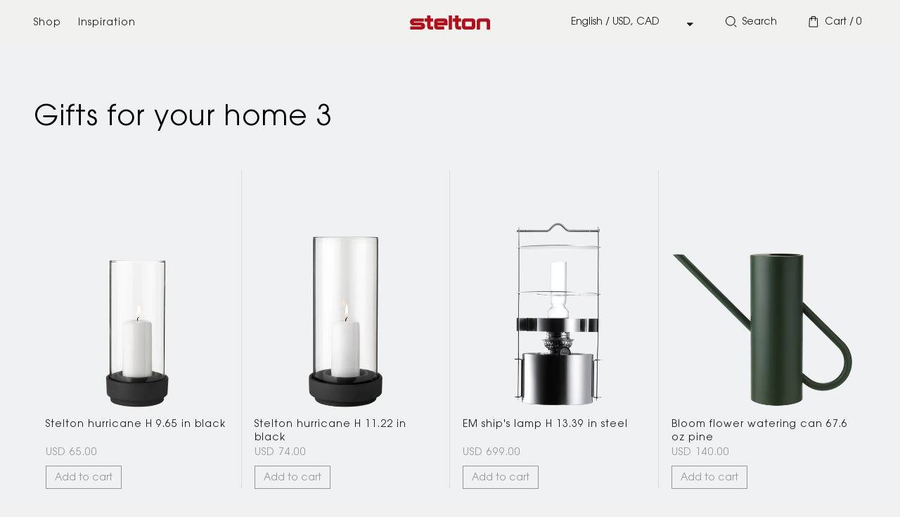

--- FILE ---
content_type: text/html; charset=utf-8
request_url: https://www.stelton.us/collections/gifts-for-your-home-3
body_size: 25828
content:
<!doctype html>

  
  <html class="no-js" lang="en-us">
  

  <head>
    <script id="CookieConsent" src="https://policy.app.cookieinformation.com/uc.js"
    data-culture="en" type="text/javascript" data-gcm-version="2.0"></script>

    <meta test="https://www.stelton.us">
    <meta charset="utf-8">
    <meta content="IE=edge" http-equiv="X-UA-Compatible">
    <meta content="width=device-width,initial-scale=1" name="viewport">
    <meta content="" name="theme-color">

    <script>window.performance && window.performance.mark && window.performance.mark('shopify.content_for_header.start');</script><meta id="shopify-digital-wallet" name="shopify-digital-wallet" content="/67752165695/digital_wallets/dialog">
<meta name="shopify-checkout-api-token" content="3d7bab86f812f39542b98fcef8602022">
<link rel="alternate" type="application/atom+xml" title="Feed" href="/collections/gifts-for-your-home-3.atom" />
<link rel="alternate" type="application/json+oembed" href="https://www.stelton.us/collections/gifts-for-your-home-3.oembed">
<script async="async" src="/checkouts/internal/preloads.js?locale=en-US"></script>
<link rel="preconnect" href="https://shop.app" crossorigin="anonymous">
<script async="async" src="https://shop.app/checkouts/internal/preloads.js?locale=en-US&shop_id=67752165695" crossorigin="anonymous"></script>
<script id="apple-pay-shop-capabilities" type="application/json">{"shopId":67752165695,"countryCode":"CA","currencyCode":"USD","merchantCapabilities":["supports3DS"],"merchantId":"gid:\/\/shopify\/Shop\/67752165695","merchantName":"Stelton US","requiredBillingContactFields":["postalAddress","email","phone"],"requiredShippingContactFields":["postalAddress","email","phone"],"shippingType":"shipping","supportedNetworks":["visa","masterCard","amex","discover","jcb"],"total":{"type":"pending","label":"Stelton US","amount":"1.00"},"shopifyPaymentsEnabled":true,"supportsSubscriptions":true}</script>
<script id="shopify-features" type="application/json">{"accessToken":"3d7bab86f812f39542b98fcef8602022","betas":["rich-media-storefront-analytics"],"domain":"www.stelton.us","predictiveSearch":true,"shopId":67752165695,"locale":"en"}</script>
<script>var Shopify = Shopify || {};
Shopify.shop = "stelton-us.myshopify.com";
Shopify.locale = "en";
Shopify.currency = {"active":"USD","rate":"1.0"};
Shopify.country = "US";
Shopify.theme = {"name":"Production","id":162978136383,"schema_name":"Dawn","schema_version":"1.0.0","theme_store_id":null,"role":"main"};
Shopify.theme.handle = "null";
Shopify.theme.style = {"id":null,"handle":null};
Shopify.cdnHost = "www.stelton.us/cdn";
Shopify.routes = Shopify.routes || {};
Shopify.routes.root = "/";</script>
<script type="module">!function(o){(o.Shopify=o.Shopify||{}).modules=!0}(window);</script>
<script>!function(o){function n(){var o=[];function n(){o.push(Array.prototype.slice.apply(arguments))}return n.q=o,n}var t=o.Shopify=o.Shopify||{};t.loadFeatures=n(),t.autoloadFeatures=n()}(window);</script>
<script>
  window.ShopifyPay = window.ShopifyPay || {};
  window.ShopifyPay.apiHost = "shop.app\/pay";
  window.ShopifyPay.redirectState = null;
</script>
<script id="shop-js-analytics" type="application/json">{"pageType":"collection"}</script>
<script defer="defer" async type="module" src="//www.stelton.us/cdn/shopifycloud/shop-js/modules/v2/client.init-shop-cart-sync_BT-GjEfc.en.esm.js"></script>
<script defer="defer" async type="module" src="//www.stelton.us/cdn/shopifycloud/shop-js/modules/v2/chunk.common_D58fp_Oc.esm.js"></script>
<script defer="defer" async type="module" src="//www.stelton.us/cdn/shopifycloud/shop-js/modules/v2/chunk.modal_xMitdFEc.esm.js"></script>
<script type="module">
  await import("//www.stelton.us/cdn/shopifycloud/shop-js/modules/v2/client.init-shop-cart-sync_BT-GjEfc.en.esm.js");
await import("//www.stelton.us/cdn/shopifycloud/shop-js/modules/v2/chunk.common_D58fp_Oc.esm.js");
await import("//www.stelton.us/cdn/shopifycloud/shop-js/modules/v2/chunk.modal_xMitdFEc.esm.js");

  window.Shopify.SignInWithShop?.initShopCartSync?.({"fedCMEnabled":true,"windoidEnabled":true});

</script>
<script>
  window.Shopify = window.Shopify || {};
  if (!window.Shopify.featureAssets) window.Shopify.featureAssets = {};
  window.Shopify.featureAssets['shop-js'] = {"shop-cart-sync":["modules/v2/client.shop-cart-sync_DZOKe7Ll.en.esm.js","modules/v2/chunk.common_D58fp_Oc.esm.js","modules/v2/chunk.modal_xMitdFEc.esm.js"],"init-fed-cm":["modules/v2/client.init-fed-cm_B6oLuCjv.en.esm.js","modules/v2/chunk.common_D58fp_Oc.esm.js","modules/v2/chunk.modal_xMitdFEc.esm.js"],"shop-cash-offers":["modules/v2/client.shop-cash-offers_D2sdYoxE.en.esm.js","modules/v2/chunk.common_D58fp_Oc.esm.js","modules/v2/chunk.modal_xMitdFEc.esm.js"],"shop-login-button":["modules/v2/client.shop-login-button_QeVjl5Y3.en.esm.js","modules/v2/chunk.common_D58fp_Oc.esm.js","modules/v2/chunk.modal_xMitdFEc.esm.js"],"pay-button":["modules/v2/client.pay-button_DXTOsIq6.en.esm.js","modules/v2/chunk.common_D58fp_Oc.esm.js","modules/v2/chunk.modal_xMitdFEc.esm.js"],"shop-button":["modules/v2/client.shop-button_DQZHx9pm.en.esm.js","modules/v2/chunk.common_D58fp_Oc.esm.js","modules/v2/chunk.modal_xMitdFEc.esm.js"],"avatar":["modules/v2/client.avatar_BTnouDA3.en.esm.js"],"init-windoid":["modules/v2/client.init-windoid_CR1B-cfM.en.esm.js","modules/v2/chunk.common_D58fp_Oc.esm.js","modules/v2/chunk.modal_xMitdFEc.esm.js"],"init-shop-for-new-customer-accounts":["modules/v2/client.init-shop-for-new-customer-accounts_C_vY_xzh.en.esm.js","modules/v2/client.shop-login-button_QeVjl5Y3.en.esm.js","modules/v2/chunk.common_D58fp_Oc.esm.js","modules/v2/chunk.modal_xMitdFEc.esm.js"],"init-shop-email-lookup-coordinator":["modules/v2/client.init-shop-email-lookup-coordinator_BI7n9ZSv.en.esm.js","modules/v2/chunk.common_D58fp_Oc.esm.js","modules/v2/chunk.modal_xMitdFEc.esm.js"],"init-shop-cart-sync":["modules/v2/client.init-shop-cart-sync_BT-GjEfc.en.esm.js","modules/v2/chunk.common_D58fp_Oc.esm.js","modules/v2/chunk.modal_xMitdFEc.esm.js"],"shop-toast-manager":["modules/v2/client.shop-toast-manager_DiYdP3xc.en.esm.js","modules/v2/chunk.common_D58fp_Oc.esm.js","modules/v2/chunk.modal_xMitdFEc.esm.js"],"init-customer-accounts":["modules/v2/client.init-customer-accounts_D9ZNqS-Q.en.esm.js","modules/v2/client.shop-login-button_QeVjl5Y3.en.esm.js","modules/v2/chunk.common_D58fp_Oc.esm.js","modules/v2/chunk.modal_xMitdFEc.esm.js"],"init-customer-accounts-sign-up":["modules/v2/client.init-customer-accounts-sign-up_iGw4briv.en.esm.js","modules/v2/client.shop-login-button_QeVjl5Y3.en.esm.js","modules/v2/chunk.common_D58fp_Oc.esm.js","modules/v2/chunk.modal_xMitdFEc.esm.js"],"shop-follow-button":["modules/v2/client.shop-follow-button_CqMgW2wH.en.esm.js","modules/v2/chunk.common_D58fp_Oc.esm.js","modules/v2/chunk.modal_xMitdFEc.esm.js"],"checkout-modal":["modules/v2/client.checkout-modal_xHeaAweL.en.esm.js","modules/v2/chunk.common_D58fp_Oc.esm.js","modules/v2/chunk.modal_xMitdFEc.esm.js"],"shop-login":["modules/v2/client.shop-login_D91U-Q7h.en.esm.js","modules/v2/chunk.common_D58fp_Oc.esm.js","modules/v2/chunk.modal_xMitdFEc.esm.js"],"lead-capture":["modules/v2/client.lead-capture_BJmE1dJe.en.esm.js","modules/v2/chunk.common_D58fp_Oc.esm.js","modules/v2/chunk.modal_xMitdFEc.esm.js"],"payment-terms":["modules/v2/client.payment-terms_Ci9AEqFq.en.esm.js","modules/v2/chunk.common_D58fp_Oc.esm.js","modules/v2/chunk.modal_xMitdFEc.esm.js"]};
</script>
<script id="__st">var __st={"a":67752165695,"offset":-18000,"reqid":"ae83162a-9956-45be-b46e-0958c53ee061-1769040985","pageurl":"www.stelton.us\/collections\/gifts-for-your-home-3","u":"ad607c763616","p":"collection","rtyp":"collection","rid":427808653631};</script>
<script>window.ShopifyPaypalV4VisibilityTracking = true;</script>
<script id="captcha-bootstrap">!function(){'use strict';const t='contact',e='account',n='new_comment',o=[[t,t],['blogs',n],['comments',n],[t,'customer']],c=[[e,'customer_login'],[e,'guest_login'],[e,'recover_customer_password'],[e,'create_customer']],r=t=>t.map((([t,e])=>`form[action*='/${t}']:not([data-nocaptcha='true']) input[name='form_type'][value='${e}']`)).join(','),a=t=>()=>t?[...document.querySelectorAll(t)].map((t=>t.form)):[];function s(){const t=[...o],e=r(t);return a(e)}const i='password',u='form_key',d=['recaptcha-v3-token','g-recaptcha-response','h-captcha-response',i],f=()=>{try{return window.sessionStorage}catch{return}},m='__shopify_v',_=t=>t.elements[u];function p(t,e,n=!1){try{const o=window.sessionStorage,c=JSON.parse(o.getItem(e)),{data:r}=function(t){const{data:e,action:n}=t;return t[m]||n?{data:e,action:n}:{data:t,action:n}}(c);for(const[e,n]of Object.entries(r))t.elements[e]&&(t.elements[e].value=n);n&&o.removeItem(e)}catch(o){console.error('form repopulation failed',{error:o})}}const l='form_type',E='cptcha';function T(t){t.dataset[E]=!0}const w=window,h=w.document,L='Shopify',v='ce_forms',y='captcha';let A=!1;((t,e)=>{const n=(g='f06e6c50-85a8-45c8-87d0-21a2b65856fe',I='https://cdn.shopify.com/shopifycloud/storefront-forms-hcaptcha/ce_storefront_forms_captcha_hcaptcha.v1.5.2.iife.js',D={infoText:'Protected by hCaptcha',privacyText:'Privacy',termsText:'Terms'},(t,e,n)=>{const o=w[L][v],c=o.bindForm;if(c)return c(t,g,e,D).then(n);var r;o.q.push([[t,g,e,D],n]),r=I,A||(h.body.append(Object.assign(h.createElement('script'),{id:'captcha-provider',async:!0,src:r})),A=!0)});var g,I,D;w[L]=w[L]||{},w[L][v]=w[L][v]||{},w[L][v].q=[],w[L][y]=w[L][y]||{},w[L][y].protect=function(t,e){n(t,void 0,e),T(t)},Object.freeze(w[L][y]),function(t,e,n,w,h,L){const[v,y,A,g]=function(t,e,n){const i=e?o:[],u=t?c:[],d=[...i,...u],f=r(d),m=r(i),_=r(d.filter((([t,e])=>n.includes(e))));return[a(f),a(m),a(_),s()]}(w,h,L),I=t=>{const e=t.target;return e instanceof HTMLFormElement?e:e&&e.form},D=t=>v().includes(t);t.addEventListener('submit',(t=>{const e=I(t);if(!e)return;const n=D(e)&&!e.dataset.hcaptchaBound&&!e.dataset.recaptchaBound,o=_(e),c=g().includes(e)&&(!o||!o.value);(n||c)&&t.preventDefault(),c&&!n&&(function(t){try{if(!f())return;!function(t){const e=f();if(!e)return;const n=_(t);if(!n)return;const o=n.value;o&&e.removeItem(o)}(t);const e=Array.from(Array(32),(()=>Math.random().toString(36)[2])).join('');!function(t,e){_(t)||t.append(Object.assign(document.createElement('input'),{type:'hidden',name:u})),t.elements[u].value=e}(t,e),function(t,e){const n=f();if(!n)return;const o=[...t.querySelectorAll(`input[type='${i}']`)].map((({name:t})=>t)),c=[...d,...o],r={};for(const[a,s]of new FormData(t).entries())c.includes(a)||(r[a]=s);n.setItem(e,JSON.stringify({[m]:1,action:t.action,data:r}))}(t,e)}catch(e){console.error('failed to persist form',e)}}(e),e.submit())}));const S=(t,e)=>{t&&!t.dataset[E]&&(n(t,e.some((e=>e===t))),T(t))};for(const o of['focusin','change'])t.addEventListener(o,(t=>{const e=I(t);D(e)&&S(e,y())}));const B=e.get('form_key'),M=e.get(l),P=B&&M;t.addEventListener('DOMContentLoaded',(()=>{const t=y();if(P)for(const e of t)e.elements[l].value===M&&p(e,B);[...new Set([...A(),...v().filter((t=>'true'===t.dataset.shopifyCaptcha))])].forEach((e=>S(e,t)))}))}(h,new URLSearchParams(w.location.search),n,t,e,['guest_login'])})(!0,!0)}();</script>
<script integrity="sha256-4kQ18oKyAcykRKYeNunJcIwy7WH5gtpwJnB7kiuLZ1E=" data-source-attribution="shopify.loadfeatures" defer="defer" src="//www.stelton.us/cdn/shopifycloud/storefront/assets/storefront/load_feature-a0a9edcb.js" crossorigin="anonymous"></script>
<script crossorigin="anonymous" defer="defer" src="//www.stelton.us/cdn/shopifycloud/storefront/assets/shopify_pay/storefront-65b4c6d7.js?v=20250812"></script>
<script data-source-attribution="shopify.dynamic_checkout.dynamic.init">var Shopify=Shopify||{};Shopify.PaymentButton=Shopify.PaymentButton||{isStorefrontPortableWallets:!0,init:function(){window.Shopify.PaymentButton.init=function(){};var t=document.createElement("script");t.src="https://www.stelton.us/cdn/shopifycloud/portable-wallets/latest/portable-wallets.en.js",t.type="module",document.head.appendChild(t)}};
</script>
<script data-source-attribution="shopify.dynamic_checkout.buyer_consent">
  function portableWalletsHideBuyerConsent(e){var t=document.getElementById("shopify-buyer-consent"),n=document.getElementById("shopify-subscription-policy-button");t&&n&&(t.classList.add("hidden"),t.setAttribute("aria-hidden","true"),n.removeEventListener("click",e))}function portableWalletsShowBuyerConsent(e){var t=document.getElementById("shopify-buyer-consent"),n=document.getElementById("shopify-subscription-policy-button");t&&n&&(t.classList.remove("hidden"),t.removeAttribute("aria-hidden"),n.addEventListener("click",e))}window.Shopify?.PaymentButton&&(window.Shopify.PaymentButton.hideBuyerConsent=portableWalletsHideBuyerConsent,window.Shopify.PaymentButton.showBuyerConsent=portableWalletsShowBuyerConsent);
</script>
<script data-source-attribution="shopify.dynamic_checkout.cart.bootstrap">document.addEventListener("DOMContentLoaded",(function(){function t(){return document.querySelector("shopify-accelerated-checkout-cart, shopify-accelerated-checkout")}if(t())Shopify.PaymentButton.init();else{new MutationObserver((function(e,n){t()&&(Shopify.PaymentButton.init(),n.disconnect())})).observe(document.body,{childList:!0,subtree:!0})}}));
</script>
<link id="shopify-accelerated-checkout-styles" rel="stylesheet" media="screen" href="https://www.stelton.us/cdn/shopifycloud/portable-wallets/latest/accelerated-checkout-backwards-compat.css" crossorigin="anonymous">
<style id="shopify-accelerated-checkout-cart">
        #shopify-buyer-consent {
  margin-top: 1em;
  display: inline-block;
  width: 100%;
}

#shopify-buyer-consent.hidden {
  display: none;
}

#shopify-subscription-policy-button {
  background: none;
  border: none;
  padding: 0;
  text-decoration: underline;
  font-size: inherit;
  cursor: pointer;
}

#shopify-subscription-policy-button::before {
  box-shadow: none;
}

      </style>

<script>window.performance && window.performance.mark && window.performance.mark('shopify.content_for_header.end');</script>

    
<link rel="canonical" href="https://www.stelton.us/collections/gifts-for-your-home-3">
<link crossorigin href="https://cdn.shopify.com" rel="preconnect">









  
    <link href="https://www.stelton.com/collections/gifts-for-your-home-3" hreflang="x-default" rel="alternate">
    <link href="https://www.stelton.com/collections/gifts-for-your-home-3" hreflang="en" rel="alternate">
    <link href="https://www.stelton.dk/collections/gifts-for-your-home-3" hreflang="da" rel="alternate">
    <link href="https://www.stelton.de/collections/gifts-for-your-home-3" hreflang="de" rel="alternate">
    <link href="https://www.stelton.us/collections/gifts-for-your-home-3" hreflang="en-us" rel="alternate">
  
  
  




<title>
        Gifts for your home 3 - Stelton
    </title>
<meta name="description" content="Stelton">
    

<meta name="robots" content="index,follow" />
<meta property="og:site_name" content="Stelton US">
<meta property="og:url" content="https://www.stelton.us/collections/gifts-for-your-home-3">
<meta property="og:title" content="Gifts for your home 3 - Stelton US">
<meta property="og:type" content="article">
<meta property="og:description" content=""><meta property="og:image" content="http://www.stelton.us/cdn/shop/files/Steltonxx_a8cba63f-f7ff-4d62-bace-142c82f639f8.png?v=1668497833">
  <meta property="og:image:secure_url" content="https://www.stelton.us/cdn/shop/files/Steltonxx_a8cba63f-f7ff-4d62-bace-142c82f639f8.png?v=1668497833">
  <meta property="og:image:width" content="1200">
  <meta property="og:image:height" content="628"><meta name="twitter:card" content="summary_large_image">
<meta name="twitter:title" content="Gifts for your home 3 - Stelton US">
<meta name="twitter:description" content="">


    <script src="//www.stelton.us/cdn/shop/t/6/assets/global.js?v=152374697807903566411700656204" defer="defer"></script>
    <script src="//www.stelton.us/cdn/shop/t/6/assets/custom.js?v=139458096412808299951726151298"></script>

    <link rel="stylesheet" href="//www.stelton.us/cdn/shop/t/6/assets/base.css?v=114659663218172909081726151303">
    <link rel="stylesheet" href="//www.stelton.us/cdn/shop/t/6/assets/style.css?v=71560322610654022511742304920">
    <link rel="stylesheet" href="//www.stelton.us/cdn/shop/t/6/assets/fonts.css?v=70061719777064102411700656204">
    <link rel="stylesheet" href="//www.stelton.us/cdn/shop/t/6/assets/slick.css?v=98340474046176884051700656204">
    <link rel="stylesheet" href="//www.stelton.us/cdn/shop/t/6/assets/slick-theme.css?v=144896617354850330501700656204">
    <link rel="stylesheet" href="//www.stelton.us/cdn/shop/t/6/assets/splide.min.css?v=126761935465139597841700656204">
    <link rel="shortcut icon" href="//www.stelton.us/cdn/shop/files/favicon_32x32.png?v=1668497874" type="image/png">

    <script src="https://ajax.googleapis.com/ajax/libs/jquery/3.6.0/jquery.min.js"></script>
    <script src="//www.stelton.us/cdn/shop/t/6/assets/mustache.min.js?v=66672044154694110321700656204" ></script>
    <script src="//www.stelton.us/cdn/shop/t/6/assets/app.js?v=129578374819368378991732491649" defer></script>
    <script src="//www.stelton.us/cdn/shop/t/6/assets/slick.min.js?v=71779134894361685811700656204" defer="defer" as="script"></script>
    <script src="//www.stelton.us/cdn/shop/t/6/assets/splide.min.js?v=149197576530405164461700656204" defer="defer" as="script"></script>
    <script src="//www.stelton.us/cdn/shop/t/6/assets/slider.js?v=90583176910117720441700656204" defer="defer"></script>
    <script src="//www.stelton.us/cdn/shop/t/6/assets/variants.js?v=66063005199082350821700656204" defer="defer"></script>

    <script>document.documentElement.className = document.documentElement.className.replace('no-js', 'js');</script>

    

<style data-shopify>

    select {
        background: url('//www.stelton.us/cdn/shop/t/6/assets/arrow-down.svg?v=96975897750227340171700656204') 96%/5% no-repeat #1c1c1c;
    }
  
    input[type=checkbox]:checked {
        background-color: #444444;
        background: #444444 url('//www.stelton.us/cdn/shop/t/6/assets/check.svg?v=46881239976655362941700656204') 3px 3px no-repeat;
        border-color: #444444;
    }
  
    :root {
        --prev-arrow: url(//www.stelton.us/cdn/shop/t/6/assets/prev-arrow.svg?v=32152412451662756911700656204);
        --next-arrow: url(//www.stelton.us/cdn/shop/t/6/assets/next-arrow.svg?v=1128185615904916011700656204);

        
            --font-heading-family: 'itc-avant-garde-gothic-pro', "system_ui", -apple-system, 'Segoe UI', Roboto, 'Helvetica Neue', 'Noto Sans', 'Liberation Sans', Arial, sans-serif, 'Apple Color Emoji', 'Segoe UI Emoji', 'Segoe UI Symbol', 'Noto Color Emoji';
            --font-body-family: 'itc-avant-garde-gothic-pro', "system_ui", -apple-system, 'Segoe UI', Roboto, 'Helvetica Neue', 'Noto Sans', 'Liberation Sans', Arial, sans-serif, 'Apple Color Emoji', 'Segoe UI Emoji', 'Segoe UI Symbol', 'Noto Color Emoji';
        

        --font-body-style: normal;
        --font-body-weight: 400;

        --font-heading-style: normal;
        --font-heading-weight: 400;

        --color-base-text: #1A1B18;
        --color-base-text-rgb: 26, 27, 24;
        --color-base-background-1: #f1f1f1;
        --color-base-background-1-rgb: 241, 241, 241;
        --color-base-background-2: #f1f1f1;
        --color-base-background-2-rgb: 241, 241, 241;
        --color-base-solid-button-labels: #FFFFFF;
        --color-base-solid-button-labels-rgb: 255, 255, 255;
        --color-base-outline-button-labels: #445958;
        --color-base-outline-button-labels-rgb: 68, 89, 88;
        --color-base-accent-1: #445958;
        --color-base-accent-1-rgb: 68, 89, 88;
        --color-base-accent-2: #9D572C;
        --color-base-accent-2-rgb: 157, 87, 44;

        --color-base-text-opacity-10-percent: #dcdcdb;
        --color-base-text-opacity-20-percent: #c6c6c6;
        --color-base-text-opacity-55-percent: #7b7b7a;
        --color-base-text-opacity-85-percent: #3a3b39;
        --color-base-accent-1-opacity-10-percent: #e0e2e2;
        --color-base-accent-2-opacity-10-percent: #e9e2dd;
    }
  
    *,
    *::before,
    *::after {
        box-sizing: inherit;
    }

    html {
        box-sizing: border-box;
        font-size: 62.5%;
        height: 100%;
    }

    body {
        display: grid;
        grid-template-rows: auto auto 1fr auto;
        grid-template-columns: 100%;
        min-height: 100%;
        font-size: 1.5rem;
        letter-spacing: 1px;
        line-height: 1.8;
        font-family: var(--font-body-family);
        font-style: var(--font-body-style);
        font-weight: var(--font-body-weight);
    }

    @media screen and(min-width: 750px) {
        body {
            font-size: 1.6rem;
        }
    }

    
        #coi-banner-wrapper,
        #coi-banner-wrapper *,
        .recommendation-modal__container {
            border-radius: 0 !important;
        }
    
  
</style>
    <script type="text/javascript">
  (function(w,d){
    var e=d.createElement('script');e.type='text/javascript';e.async=true;
    e.src=(d.location.protocol=='https:'?'https':'http')+'://cdn.clerk.io/clerk.js';
    var s=d.getElementsByTagName('script')[0];s.parentNode.insertBefore(e,s);
    w.__clerk_q=w.__clerk_q||[];w.Clerk=w.Clerk||function(){w.__clerk_q.push(arguments)};
  })(window,document);

  Clerk('config', {
    key: 'w3PL2YJQGTyEaLna85XenoH8gNoxdAMV',
    formatters: {
      currency_converter: function(price) {
        var converted_price = (price*Shopify.currency.rate);
        return (converted_price).toString();
      },
      price_with_currency: function(price) {
        return Shopify.currency.active + ' ' + price.toFixed(2);
      }
    },
    globals: {
      currency_iso: "USD",
      currency_symbol: "$"
    }
  });
</script>

    
    <script data-react-helmet="true" type="application/ld+json">
      {
        "@context": "https://schema.org",
        "@type": "Organization",
        "email": "stelton@stelton.dk",
        "legalName": "Stelton A/S",
        "name": "Stelton",
        "sameAs": [
          "https://www.facebook.com/steltondesign/",
          "https://www.instagram.com/steltondesign/"
        ],
        "url": "https://stelton.com",
        "address": {
          "streetAddress": "Christianshavn Kanal 4",
          "addressLocality": "Copenhagen",
          "postalCode": "1406",
          "addressCountry": "Denmark"
        },
        "contactPoint": [
        {
          "@type": "ContactPoint",
          "contactType": "Kundeservice",
          "telephone": "+45 39 62 30 55",
          "email": "stelton@stelton.dk"
        }
        ],
        "logo": "//www.stelton.us/cdn/shop/t/6/assets/stelton-logo-red.svg?v=125159177046223570641700656204"
      }
    </script>

    <script data-react-helmet="true" type="application/ld+json">
      {
        "@context": "https://schema.org",
        "@type": "WebSite",
        "url": "https://stelton.com",
        "potentialAction": {
          "@type": "SearchAction",
          "target": "https://stelton.com/search?q={search_term_string}",
          "query-input": "required name=search_term_string"
        }
      }
    </script>

    <script type="application/ld+json">
    {
      "@context": "http://schema.org","@type": "BreadcrumbList",
    "itemListElement": [{
        "@type": "ListItem",
        "position": 1,
        "name": "BreadcrumbList",
        "item": "https://www.stelton.us"
      },{
            "@type": "ListItem",
            "position": 2,
            "name": "Gifts for your home 3",
            "item": "https://www.stelton.us/collections/gifts-for-your-home-3"
          }]}
</script>
    <!-- Google Tag Manager -->
<script>(function(w,d,s,l,i){w[l]=w[l]||[];w[l].push({'gtm.start':
new Date().getTime(),event:'gtm.js'});var f=d.getElementsByTagName(s)[0],
j=d.createElement(s),dl=l!='dataLayer'?'&l='+l:'';j.async=true;j.src=
'https://www.googletagmanager.com/gtm.js?id='+i+dl;f.parentNode.insertBefore(j,f);
})(window,document,'script','dataLayer','GTM-MRCFQN');</script>
<!-- End Google Tag Manager -->




    
        <script>
            // Define the URL endpoint to fetch item data
            const apiUrl = '/collections/gifts-for-your-home-3/products.json?limit=300';

            // Make an AJAX call to fetch item data
            fetch(apiUrl)
            .then(response => response.json())
            .then(data => {

                // Initialize the 'items' array
                const items = [];
                let index = 0;

                // Loop through the products and push them into the 'items' array
                data.products.forEach(product => {
                    index++;
                    items.push({
                        'item_id': String(product.id),
                        'item_name': String(product.title),
                        'affiliation': String(product.vendor),
                        //'coupon': '<Insert coupon>',
                        'discount': Number(product.variants[0].compare_at_price - product.variants[0].price),
                        'index': String(index),
                        //'item_brand': '<Insert item brand>',
                        'item_category': String(product.product_type),
                        //'item_category2': '<Insert item category2>'',
                        'item_list_id': '427808653631',
                        'item_list_name': 'Gifts for your home 3',
                        //'item_variant': '<Insert item variant>',
                        'location_id': 'Stelton US',
                        'price': Number(product.variants[0].price),
                        'quantity': Number(1),
                    });
                });

                dataLayer.push({ ecommerce:null });
                dataLayer.push({
                'event': 'view_item_list', // added _list to event name
                'ecommerce': {
                    'item_list_id': '427808653631',
                    'item_list_name': 'Gifts for your home 3',
                    'items': items, // Use the 'items' array
                },
                });
            })
            .catch(error => console.error('Error fetching item data:', error));

        </script>


    








<script>

     function addToCartDataLayerPush(product) {

        dataLayer.push({ ecommerce: null }); // Clear the previous ecommerce object.
        dataLayer.push({
            'event': 'add_to_cart',
            'ecommerce': {
                'currency': 'USD',
                'value': Number(product.price),
                'items': [
                    {
                        'item_id': String(product.variant_id),
                        'item_name': String(product.title),
                        'affiliation': String(product.vendor),
                        //'coupon': '<Insert coupon>',
                        'discount': Number(product.discount),
                        //'index': '<Insert index>',
                        'item_brand': String(product.designer),
                        'item_category': String(product.type),
                        //'item_category2': '<Insert item category 2>',
                        //'item_list_id': '<Insert item list id>',
                        //'item_list_name': '<Insert item list name>',
                        'item_variant': String(product.color),
                        'location_id': String(product.vendor),
                        'price': Number(product.price),
                        'quantity': Number(1),
                    }
                ],
            },
        });
    }

</script>



<script>

    function adjustQuantityDataLayerPush(itemData, eventName, currentQuantityValue, removeAll) {

        dataLayer.push({ ecommerce: null }); // Clear the previous ecommerce object.
        dataLayer.push({
            'event': eventName,
            'ecommerce': {
                'currency': 'USD',
                'value': Number(itemData.item_price),
                'items': [
                    {
                        'item_id': String(itemData.id),
                        'item_name': String(itemData.title),
                        'affiliation': String(itemData.vendor),
                        //'coupon': '<Insert coupon>',
                        'discount': Number(itemData.discount),
                        //'index': '<Insert index>',
                        //'item_brand': '<Insert item brand name>',
                        'item_category': String(itemData.type),
                        //'item_category2': '<Insert item category 2>',
                        //'item_list_id': '<Insert item list id>',
                        //'item_list_name': '<Insert item list name>',
                        //'item_variant': '<Insert item variant name'>,
                        'location_id': String(itemData.vendor),
                        'price': Number(itemData.item_price),
                        'quantity': removeAll ? Number(currentQuantityValue) : Number(1),
                    }
                ],
            },
        });
    }

</script>



<script>

    function cartDataLayerPush(items, eventName, cartValue) {
        const itemsArray = [];

        items.forEach(item => {
            itemsArray.push({
                'item_id': String(item.id),
                'item_name': String(item.title),
                'affiliation': String(item.vendor),
                //'coupon': '<Insert coupon>',
                //'discount': '<Insert discount>',
                'index': String(item.index),
                //'item_brand': '<Insert item brand name>',
                'item_category': String(item.type),
                //'item_category2': '<Insert item category 2>',
                //'item_list_id': '<Insert item list id>',
                //'item_list_name': '<Insert item list name>',
                //'item_variant': '<Insert item variant name>',
                'location_id': String(item.vendor),
                'price': Number(item.price),
                'quantity': Number(item.quantity),
            });
        });
    
        dataLayer.push({ ecommerce: null }); // Clear the previous ecommerce object.
        dataLayer.push({
            'event': String(eventName),
            'ecommerce': {
                'currency': 'USD',
                'value': Number(cartValue),
                'items': itemsArray,
            },
        });
    }
</script>

    

<script>

    var cookie_script = document.createElement('script');
    cookie_script.setAttribute('src', 'https://policy.app.cookieinformation.com/uc.js');
    cookie_script.setAttribute('data-culture', 'EN');
    cookie_script.setAttribute('data-gcm-version', '2.0');
    cookie_script.id = 'CookieConsent';
    document.head.appendChild(cookie_script);

    window.addEventListener('CookieInformationConsentGiven', function(event) {
        if (CookieInformation.getConsentGivenFor('cookie_cat_statistic') && CookieInformation.getConsentGivenFor('cookie_cat_marketing')) {
            window.Shopify.customerPrivacy.setTrackingConsent(true, function(e) {
            });
        } else {
            window.Shopify.customerPrivacy.setTrackingConsent(false, function(e) {
            });
        }
    }, false);

</script>


  <link href="https://monorail-edge.shopifysvc.com" rel="dns-prefetch">
<script>(function(){if ("sendBeacon" in navigator && "performance" in window) {try {var session_token_from_headers = performance.getEntriesByType('navigation')[0].serverTiming.find(x => x.name == '_s').description;} catch {var session_token_from_headers = undefined;}var session_cookie_matches = document.cookie.match(/_shopify_s=([^;]*)/);var session_token_from_cookie = session_cookie_matches && session_cookie_matches.length === 2 ? session_cookie_matches[1] : "";var session_token = session_token_from_headers || session_token_from_cookie || "";function handle_abandonment_event(e) {var entries = performance.getEntries().filter(function(entry) {return /monorail-edge.shopifysvc.com/.test(entry.name);});if (!window.abandonment_tracked && entries.length === 0) {window.abandonment_tracked = true;var currentMs = Date.now();var navigation_start = performance.timing.navigationStart;var payload = {shop_id: 67752165695,url: window.location.href,navigation_start,duration: currentMs - navigation_start,session_token,page_type: "collection"};window.navigator.sendBeacon("https://monorail-edge.shopifysvc.com/v1/produce", JSON.stringify({schema_id: "online_store_buyer_site_abandonment/1.1",payload: payload,metadata: {event_created_at_ms: currentMs,event_sent_at_ms: currentMs}}));}}window.addEventListener('pagehide', handle_abandonment_event);}}());</script>
<script id="web-pixels-manager-setup">(function e(e,d,r,n,o){if(void 0===o&&(o={}),!Boolean(null===(a=null===(i=window.Shopify)||void 0===i?void 0:i.analytics)||void 0===a?void 0:a.replayQueue)){var i,a;window.Shopify=window.Shopify||{};var t=window.Shopify;t.analytics=t.analytics||{};var s=t.analytics;s.replayQueue=[],s.publish=function(e,d,r){return s.replayQueue.push([e,d,r]),!0};try{self.performance.mark("wpm:start")}catch(e){}var l=function(){var e={modern:/Edge?\/(1{2}[4-9]|1[2-9]\d|[2-9]\d{2}|\d{4,})\.\d+(\.\d+|)|Firefox\/(1{2}[4-9]|1[2-9]\d|[2-9]\d{2}|\d{4,})\.\d+(\.\d+|)|Chrom(ium|e)\/(9{2}|\d{3,})\.\d+(\.\d+|)|(Maci|X1{2}).+ Version\/(15\.\d+|(1[6-9]|[2-9]\d|\d{3,})\.\d+)([,.]\d+|)( \(\w+\)|)( Mobile\/\w+|) Safari\/|Chrome.+OPR\/(9{2}|\d{3,})\.\d+\.\d+|(CPU[ +]OS|iPhone[ +]OS|CPU[ +]iPhone|CPU IPhone OS|CPU iPad OS)[ +]+(15[._]\d+|(1[6-9]|[2-9]\d|\d{3,})[._]\d+)([._]\d+|)|Android:?[ /-](13[3-9]|1[4-9]\d|[2-9]\d{2}|\d{4,})(\.\d+|)(\.\d+|)|Android.+Firefox\/(13[5-9]|1[4-9]\d|[2-9]\d{2}|\d{4,})\.\d+(\.\d+|)|Android.+Chrom(ium|e)\/(13[3-9]|1[4-9]\d|[2-9]\d{2}|\d{4,})\.\d+(\.\d+|)|SamsungBrowser\/([2-9]\d|\d{3,})\.\d+/,legacy:/Edge?\/(1[6-9]|[2-9]\d|\d{3,})\.\d+(\.\d+|)|Firefox\/(5[4-9]|[6-9]\d|\d{3,})\.\d+(\.\d+|)|Chrom(ium|e)\/(5[1-9]|[6-9]\d|\d{3,})\.\d+(\.\d+|)([\d.]+$|.*Safari\/(?![\d.]+ Edge\/[\d.]+$))|(Maci|X1{2}).+ Version\/(10\.\d+|(1[1-9]|[2-9]\d|\d{3,})\.\d+)([,.]\d+|)( \(\w+\)|)( Mobile\/\w+|) Safari\/|Chrome.+OPR\/(3[89]|[4-9]\d|\d{3,})\.\d+\.\d+|(CPU[ +]OS|iPhone[ +]OS|CPU[ +]iPhone|CPU IPhone OS|CPU iPad OS)[ +]+(10[._]\d+|(1[1-9]|[2-9]\d|\d{3,})[._]\d+)([._]\d+|)|Android:?[ /-](13[3-9]|1[4-9]\d|[2-9]\d{2}|\d{4,})(\.\d+|)(\.\d+|)|Mobile Safari.+OPR\/([89]\d|\d{3,})\.\d+\.\d+|Android.+Firefox\/(13[5-9]|1[4-9]\d|[2-9]\d{2}|\d{4,})\.\d+(\.\d+|)|Android.+Chrom(ium|e)\/(13[3-9]|1[4-9]\d|[2-9]\d{2}|\d{4,})\.\d+(\.\d+|)|Android.+(UC? ?Browser|UCWEB|U3)[ /]?(15\.([5-9]|\d{2,})|(1[6-9]|[2-9]\d|\d{3,})\.\d+)\.\d+|SamsungBrowser\/(5\.\d+|([6-9]|\d{2,})\.\d+)|Android.+MQ{2}Browser\/(14(\.(9|\d{2,})|)|(1[5-9]|[2-9]\d|\d{3,})(\.\d+|))(\.\d+|)|K[Aa][Ii]OS\/(3\.\d+|([4-9]|\d{2,})\.\d+)(\.\d+|)/},d=e.modern,r=e.legacy,n=navigator.userAgent;return n.match(d)?"modern":n.match(r)?"legacy":"unknown"}(),u="modern"===l?"modern":"legacy",c=(null!=n?n:{modern:"",legacy:""})[u],f=function(e){return[e.baseUrl,"/wpm","/b",e.hashVersion,"modern"===e.buildTarget?"m":"l",".js"].join("")}({baseUrl:d,hashVersion:r,buildTarget:u}),m=function(e){var d=e.version,r=e.bundleTarget,n=e.surface,o=e.pageUrl,i=e.monorailEndpoint;return{emit:function(e){var a=e.status,t=e.errorMsg,s=(new Date).getTime(),l=JSON.stringify({metadata:{event_sent_at_ms:s},events:[{schema_id:"web_pixels_manager_load/3.1",payload:{version:d,bundle_target:r,page_url:o,status:a,surface:n,error_msg:t},metadata:{event_created_at_ms:s}}]});if(!i)return console&&console.warn&&console.warn("[Web Pixels Manager] No Monorail endpoint provided, skipping logging."),!1;try{return self.navigator.sendBeacon.bind(self.navigator)(i,l)}catch(e){}var u=new XMLHttpRequest;try{return u.open("POST",i,!0),u.setRequestHeader("Content-Type","text/plain"),u.send(l),!0}catch(e){return console&&console.warn&&console.warn("[Web Pixels Manager] Got an unhandled error while logging to Monorail."),!1}}}}({version:r,bundleTarget:l,surface:e.surface,pageUrl:self.location.href,monorailEndpoint:e.monorailEndpoint});try{o.browserTarget=l,function(e){var d=e.src,r=e.async,n=void 0===r||r,o=e.onload,i=e.onerror,a=e.sri,t=e.scriptDataAttributes,s=void 0===t?{}:t,l=document.createElement("script"),u=document.querySelector("head"),c=document.querySelector("body");if(l.async=n,l.src=d,a&&(l.integrity=a,l.crossOrigin="anonymous"),s)for(var f in s)if(Object.prototype.hasOwnProperty.call(s,f))try{l.dataset[f]=s[f]}catch(e){}if(o&&l.addEventListener("load",o),i&&l.addEventListener("error",i),u)u.appendChild(l);else{if(!c)throw new Error("Did not find a head or body element to append the script");c.appendChild(l)}}({src:f,async:!0,onload:function(){if(!function(){var e,d;return Boolean(null===(d=null===(e=window.Shopify)||void 0===e?void 0:e.analytics)||void 0===d?void 0:d.initialized)}()){var d=window.webPixelsManager.init(e)||void 0;if(d){var r=window.Shopify.analytics;r.replayQueue.forEach((function(e){var r=e[0],n=e[1],o=e[2];d.publishCustomEvent(r,n,o)})),r.replayQueue=[],r.publish=d.publishCustomEvent,r.visitor=d.visitor,r.initialized=!0}}},onerror:function(){return m.emit({status:"failed",errorMsg:"".concat(f," has failed to load")})},sri:function(e){var d=/^sha384-[A-Za-z0-9+/=]+$/;return"string"==typeof e&&d.test(e)}(c)?c:"",scriptDataAttributes:o}),m.emit({status:"loading"})}catch(e){m.emit({status:"failed",errorMsg:(null==e?void 0:e.message)||"Unknown error"})}}})({shopId: 67752165695,storefrontBaseUrl: "https://www.stelton.us",extensionsBaseUrl: "https://extensions.shopifycdn.com/cdn/shopifycloud/web-pixels-manager",monorailEndpoint: "https://monorail-edge.shopifysvc.com/unstable/produce_batch",surface: "storefront-renderer",enabledBetaFlags: ["2dca8a86"],webPixelsConfigList: [{"id":"155255103","eventPayloadVersion":"1","runtimeContext":"LAX","scriptVersion":"1","type":"CUSTOM","privacyPurposes":[],"name":"Reaktion Pixel"},{"id":"181141823","eventPayloadVersion":"1","runtimeContext":"LAX","scriptVersion":"1","type":"CUSTOM","privacyPurposes":["ANALYTICS","MARKETING","SALE_OF_DATA"],"name":"Clerk tracking"},{"id":"shopify-app-pixel","configuration":"{}","eventPayloadVersion":"v1","runtimeContext":"STRICT","scriptVersion":"0450","apiClientId":"shopify-pixel","type":"APP","privacyPurposes":["ANALYTICS","MARKETING"]},{"id":"shopify-custom-pixel","eventPayloadVersion":"v1","runtimeContext":"LAX","scriptVersion":"0450","apiClientId":"shopify-pixel","type":"CUSTOM","privacyPurposes":["ANALYTICS","MARKETING"]}],isMerchantRequest: false,initData: {"shop":{"name":"Stelton US","paymentSettings":{"currencyCode":"USD"},"myshopifyDomain":"stelton-us.myshopify.com","countryCode":"CA","storefrontUrl":"https:\/\/www.stelton.us"},"customer":null,"cart":null,"checkout":null,"productVariants":[],"purchasingCompany":null},},"https://www.stelton.us/cdn","fcfee988w5aeb613cpc8e4bc33m6693e112",{"modern":"","legacy":""},{"shopId":"67752165695","storefrontBaseUrl":"https:\/\/www.stelton.us","extensionBaseUrl":"https:\/\/extensions.shopifycdn.com\/cdn\/shopifycloud\/web-pixels-manager","surface":"storefront-renderer","enabledBetaFlags":"[\"2dca8a86\"]","isMerchantRequest":"false","hashVersion":"fcfee988w5aeb613cpc8e4bc33m6693e112","publish":"custom","events":"[[\"page_viewed\",{}],[\"collection_viewed\",{\"collection\":{\"id\":\"427808653631\",\"title\":\"Gifts for your home 3\",\"productVariants\":[{\"price\":{\"amount\":65.0,\"currencyCode\":\"USD\"},\"product\":{\"title\":\"Stelton hurricane H 9.65 in\",\"vendor\":\"Stelton\",\"id\":\"8027113750847\",\"untranslatedTitle\":\"Stelton hurricane H 9.65 in\",\"url\":\"\/products\/stelton-hurricane-h-9-65-in\",\"type\":\"\"},\"id\":\"44020159906111\",\"image\":{\"src\":\"\/\/www.stelton.us\/cdn\/shop\/files\/495.png?v=1768397205\"},\"sku\":\"495\",\"title\":\"Default Title\",\"untranslatedTitle\":\"Default Title\"},{\"price\":{\"amount\":74.0,\"currencyCode\":\"USD\"},\"product\":{\"title\":\"Stelton hurricane H 11.22 in\",\"vendor\":\"Stelton\",\"id\":\"8027113881919\",\"untranslatedTitle\":\"Stelton hurricane H 11.22 in\",\"url\":\"\/products\/stelton-hurricane-h-11-22-in\",\"type\":\"\"},\"id\":\"44020160037183\",\"image\":{\"src\":\"\/\/www.stelton.us\/cdn\/shop\/files\/496.png?v=1768397194\"},\"sku\":\"496\",\"title\":\"Default Title\",\"untranslatedTitle\":\"Default Title\"},{\"price\":{\"amount\":699.0,\"currencyCode\":\"USD\"},\"product\":{\"title\":\"EM ship's lamp H 13.39 in\",\"vendor\":\"Stelton\",\"id\":\"8027117879615\",\"untranslatedTitle\":\"EM ship's lamp H 13.39 in\",\"url\":\"\/products\/em-ships-lamp-h-13-39-in\",\"type\":\"\"},\"id\":\"44020166754623\",\"image\":{\"src\":\"\/\/www.stelton.us\/cdn\/shop\/files\/1004.png?v=1768397122\"},\"sku\":\"1004\",\"title\":\"Default Title\",\"untranslatedTitle\":\"Default Title\"},{\"price\":{\"amount\":140.0,\"currencyCode\":\"USD\"},\"product\":{\"title\":\"Bloom flower watering can 67.6 oz\",\"vendor\":\"Stelton\",\"id\":\"8027174175039\",\"untranslatedTitle\":\"Bloom flower watering can 67.6 oz\",\"url\":\"\/products\/bloom-flower-watering-can-67-6-oz\",\"type\":\"\"},\"id\":\"44020330889535\",\"image\":{\"src\":\"\/\/www.stelton.us\/cdn\/shop\/files\/345_1.png?v=1768396649\"},\"sku\":\"345\",\"title\":\"Default Title\",\"untranslatedTitle\":\"Default Title\"}]}}]]"});</script><script>
  window.ShopifyAnalytics = window.ShopifyAnalytics || {};
  window.ShopifyAnalytics.meta = window.ShopifyAnalytics.meta || {};
  window.ShopifyAnalytics.meta.currency = 'USD';
  var meta = {"products":[{"id":8027113750847,"gid":"gid:\/\/shopify\/Product\/8027113750847","vendor":"Stelton","type":"","handle":"stelton-hurricane-h-9-65-in","variants":[{"id":44020159906111,"price":6500,"name":"Stelton hurricane H 9.65 in","public_title":null,"sku":"495"}],"remote":false},{"id":8027113881919,"gid":"gid:\/\/shopify\/Product\/8027113881919","vendor":"Stelton","type":"","handle":"stelton-hurricane-h-11-22-in","variants":[{"id":44020160037183,"price":7400,"name":"Stelton hurricane H 11.22 in","public_title":null,"sku":"496"}],"remote":false},{"id":8027117879615,"gid":"gid:\/\/shopify\/Product\/8027117879615","vendor":"Stelton","type":"","handle":"em-ships-lamp-h-13-39-in","variants":[{"id":44020166754623,"price":69900,"name":"EM ship's lamp H 13.39 in","public_title":null,"sku":"1004"}],"remote":false},{"id":8027174175039,"gid":"gid:\/\/shopify\/Product\/8027174175039","vendor":"Stelton","type":"","handle":"bloom-flower-watering-can-67-6-oz","variants":[{"id":44020330889535,"price":14000,"name":"Bloom flower watering can 67.6 oz","public_title":null,"sku":"345"}],"remote":false}],"page":{"pageType":"collection","resourceType":"collection","resourceId":427808653631,"requestId":"ae83162a-9956-45be-b46e-0958c53ee061-1769040985"}};
  for (var attr in meta) {
    window.ShopifyAnalytics.meta[attr] = meta[attr];
  }
</script>
<script class="analytics">
  (function () {
    var customDocumentWrite = function(content) {
      var jquery = null;

      if (window.jQuery) {
        jquery = window.jQuery;
      } else if (window.Checkout && window.Checkout.$) {
        jquery = window.Checkout.$;
      }

      if (jquery) {
        jquery('body').append(content);
      }
    };

    var hasLoggedConversion = function(token) {
      if (token) {
        return document.cookie.indexOf('loggedConversion=' + token) !== -1;
      }
      return false;
    }

    var setCookieIfConversion = function(token) {
      if (token) {
        var twoMonthsFromNow = new Date(Date.now());
        twoMonthsFromNow.setMonth(twoMonthsFromNow.getMonth() + 2);

        document.cookie = 'loggedConversion=' + token + '; expires=' + twoMonthsFromNow;
      }
    }

    var trekkie = window.ShopifyAnalytics.lib = window.trekkie = window.trekkie || [];
    if (trekkie.integrations) {
      return;
    }
    trekkie.methods = [
      'identify',
      'page',
      'ready',
      'track',
      'trackForm',
      'trackLink'
    ];
    trekkie.factory = function(method) {
      return function() {
        var args = Array.prototype.slice.call(arguments);
        args.unshift(method);
        trekkie.push(args);
        return trekkie;
      };
    };
    for (var i = 0; i < trekkie.methods.length; i++) {
      var key = trekkie.methods[i];
      trekkie[key] = trekkie.factory(key);
    }
    trekkie.load = function(config) {
      trekkie.config = config || {};
      trekkie.config.initialDocumentCookie = document.cookie;
      var first = document.getElementsByTagName('script')[0];
      var script = document.createElement('script');
      script.type = 'text/javascript';
      script.onerror = function(e) {
        var scriptFallback = document.createElement('script');
        scriptFallback.type = 'text/javascript';
        scriptFallback.onerror = function(error) {
                var Monorail = {
      produce: function produce(monorailDomain, schemaId, payload) {
        var currentMs = new Date().getTime();
        var event = {
          schema_id: schemaId,
          payload: payload,
          metadata: {
            event_created_at_ms: currentMs,
            event_sent_at_ms: currentMs
          }
        };
        return Monorail.sendRequest("https://" + monorailDomain + "/v1/produce", JSON.stringify(event));
      },
      sendRequest: function sendRequest(endpointUrl, payload) {
        // Try the sendBeacon API
        if (window && window.navigator && typeof window.navigator.sendBeacon === 'function' && typeof window.Blob === 'function' && !Monorail.isIos12()) {
          var blobData = new window.Blob([payload], {
            type: 'text/plain'
          });

          if (window.navigator.sendBeacon(endpointUrl, blobData)) {
            return true;
          } // sendBeacon was not successful

        } // XHR beacon

        var xhr = new XMLHttpRequest();

        try {
          xhr.open('POST', endpointUrl);
          xhr.setRequestHeader('Content-Type', 'text/plain');
          xhr.send(payload);
        } catch (e) {
          console.log(e);
        }

        return false;
      },
      isIos12: function isIos12() {
        return window.navigator.userAgent.lastIndexOf('iPhone; CPU iPhone OS 12_') !== -1 || window.navigator.userAgent.lastIndexOf('iPad; CPU OS 12_') !== -1;
      }
    };
    Monorail.produce('monorail-edge.shopifysvc.com',
      'trekkie_storefront_load_errors/1.1',
      {shop_id: 67752165695,
      theme_id: 162978136383,
      app_name: "storefront",
      context_url: window.location.href,
      source_url: "//www.stelton.us/cdn/s/trekkie.storefront.9615f8e10e499e09ff0451d383e936edfcfbbf47.min.js"});

        };
        scriptFallback.async = true;
        scriptFallback.src = '//www.stelton.us/cdn/s/trekkie.storefront.9615f8e10e499e09ff0451d383e936edfcfbbf47.min.js';
        first.parentNode.insertBefore(scriptFallback, first);
      };
      script.async = true;
      script.src = '//www.stelton.us/cdn/s/trekkie.storefront.9615f8e10e499e09ff0451d383e936edfcfbbf47.min.js';
      first.parentNode.insertBefore(script, first);
    };
    trekkie.load(
      {"Trekkie":{"appName":"storefront","development":false,"defaultAttributes":{"shopId":67752165695,"isMerchantRequest":null,"themeId":162978136383,"themeCityHash":"9837344797089465225","contentLanguage":"en","currency":"USD"},"isServerSideCookieWritingEnabled":true,"monorailRegion":"shop_domain","enabledBetaFlags":["65f19447"]},"Session Attribution":{},"S2S":{"facebookCapiEnabled":false,"source":"trekkie-storefront-renderer","apiClientId":580111}}
    );

    var loaded = false;
    trekkie.ready(function() {
      if (loaded) return;
      loaded = true;

      window.ShopifyAnalytics.lib = window.trekkie;

      var originalDocumentWrite = document.write;
      document.write = customDocumentWrite;
      try { window.ShopifyAnalytics.merchantGoogleAnalytics.call(this); } catch(error) {};
      document.write = originalDocumentWrite;

      window.ShopifyAnalytics.lib.page(null,{"pageType":"collection","resourceType":"collection","resourceId":427808653631,"requestId":"ae83162a-9956-45be-b46e-0958c53ee061-1769040985","shopifyEmitted":true});

      var match = window.location.pathname.match(/checkouts\/(.+)\/(thank_you|post_purchase)/)
      var token = match? match[1]: undefined;
      if (!hasLoggedConversion(token)) {
        setCookieIfConversion(token);
        window.ShopifyAnalytics.lib.track("Viewed Product Category",{"currency":"USD","category":"Collection: gifts-for-your-home-3","collectionName":"gifts-for-your-home-3","collectionId":427808653631,"nonInteraction":true},undefined,undefined,{"shopifyEmitted":true});
      }
    });


        var eventsListenerScript = document.createElement('script');
        eventsListenerScript.async = true;
        eventsListenerScript.src = "//www.stelton.us/cdn/shopifycloud/storefront/assets/shop_events_listener-3da45d37.js";
        document.getElementsByTagName('head')[0].appendChild(eventsListenerScript);

})();</script>
<script
  defer
  src="https://www.stelton.us/cdn/shopifycloud/perf-kit/shopify-perf-kit-3.0.4.min.js"
  data-application="storefront-renderer"
  data-shop-id="67752165695"
  data-render-region="gcp-us-central1"
  data-page-type="collection"
  data-theme-instance-id="162978136383"
  data-theme-name="Dawn"
  data-theme-version="1.0.0"
  data-monorail-region="shop_domain"
  data-resource-timing-sampling-rate="10"
  data-shs="true"
  data-shs-beacon="true"
  data-shs-export-with-fetch="true"
  data-shs-logs-sample-rate="1"
  data-shs-beacon-endpoint="https://www.stelton.us/api/collect"
></script>
</head>

  <body browsersync>

    <!-- Google Tag Manager (noscript) -->
    <noscript><iframe src="https://www.googletagmanager.com/ns.html?id=GTM-MRCFQN"
    height="0" width="0" style="display:none;visibility:hidden"></iframe></noscript>
    <!-- End Google Tag Manager (noscript) -->

    
      <div id="GeoPopUp">
  <div class="PopUp__Overlay CloseModal"></div>
  <div class="PopUp__Container">
    <div class="PopUp__Content">
      <div class="PopUp__Content_Top">
        <div class="Logo">
          
            <img
              src="//www.stelton.us/cdn/shop/t/6/assets/stelton-logo-red.svg?v=125159177046223570641700656204"
              width="120"
              alt="Stelton US">
          
          
          
        </div><div class="Title">Please select your store</div><div class="Subtitle"></div></div>
      
        <div class="PopUp__Content_Countries"><a class="Country links" href="https://www.stelton.dk/collections/gifts-for-your-home-3">Stelton.dk Dansk / DKK</a>
<a class="Country links" href="https://www.stelton.com/collections/gifts-for-your-home-3">Stelton.com English / EUR, SEK, NOK</a>
<a class="Country links" href="https://www.stelton.de/collections/gifts-for-your-home-3">Stelton.de Deutsch / EUR</a>
<div class="Country links CloseModal">Stelton.us English / USD, CAD</div>
<a class="Country links" href="https://www.stelton.co.uk/collections/gifts-for-your-home-3">Stelton.co.uk English / GBP</a>
</div>
      

      <div class="Button button-ghost product-item--button CloseModal">
        Continue shopping
      </div>
    </div>
  </div>
</div>

<script>
  document.addEventListener("DOMContentLoaded", function() {
    const popUp = $("#GeoPopUp");
    const closeModal = $(".CloseModal");
    const body = $("body");

    function PopUpShow() {
      $(popUp).delay(1000).fadeIn(500);
      $(body).addClass("no-scroll");
    }

    function PopUpHide() {
      $(popUp).fadeOut(500);
      $(body).removeClass("no-scroll");
    }

    if (localStorage.getItem("_GeoPopUp") != "hide") {
      if (window.Shopify.designMode != true) {
        $.get("https://ipapi.co/json/", function(data) {

          const shopCountry = "INT";
          const dkCountryList = ["DK"];
          const deCountryList = [
            "DE",
            "BE",
            "AT",
            "LU",
            "CH"
          ];
          const ukCountryList = ["GB", "IM", "JE", "GG"];
          const ipCountry = data.country;

          // if shop country is DK and the user is not from DK
          if (shopCountry == "DK" && $.inArray(ipCountry, dkCountryList) == -1) {
            PopUpShow();
          }

          // if shop country is DE and the user is not from DE
          if (shopCountry == "DE" && $.inArray(ipCountry, deCountryList) == -1) {
            PopUpShow();
          }

          // if shop country is UK and the user is not from UK
          if (shopCountry == "UK" && $.inArray(ipCountry, ukCountryList) == -1) {
            PopUpShow();
          }

          // if shop country is INT and user is from DK, DE or UK
          if ((shopCountry == "INT" && $.inArray(ipCountry, deCountryList) != -1) || (shopCountry == "INT" && $.inArray(ipCountry, dkCountryList) != -1) || (shopCountry == "INT" && $.inArray(ipCountry, ukCountryList) != -1)) {
            PopUpShow();
          }
        });

        $(closeModal).on("click", function() {
          localStorage.setItem("_GeoPopUp", "hide");
          PopUpHide();
        });
      }
    }
  });
</script>
    

    <a class="skip-to-content-link button visually-hidden" href="#MainContent">Skip to content</a>

    <div id="shopify-section-announcement-bar" class="shopify-section"><script>
  const announcementBars = document.querySelectorAll('.announcement-bar');
  const speed = 5 * 1000

  let currentAnnouncement = 0;

  setInterval(() => {
    if(announcementBars && announcementBars.length > 0) {
      if (currentAnnouncement < announcementBars.length - 2) {
        announcementBars.forEach(el => {
          el.style = `background-color: ${el.style['background-color']}; transform: translateX(-${100 * (currentAnnouncement + 1)}%);`;
        })
        currentAnnouncement++;
      } else {
        announcementBars[0].addEventListener('transitionend', handleTransitionEnd);
        announcementBars.forEach(el => {
          el.style = `background-color: ${el.style['background-color']}; transform: translateX(-${100 * (currentAnnouncement + 1)}%)`;
        })
        currentAnnouncement = 0;
      }
    }
  }, speed);

  function handleTransitionEnd() {
    announcementBars.forEach(el => {
      el.style = `background-color: ${el.style['background-color']}; transform: translateX(0); transition: none;`;
    })
    announcementBars[0].removeEventListener('transitionend', handleTransitionEnd);
  }
</script>


</div>
    <div id="shopify-section-header" class="shopify-section">

<header class="header-top  sticky-header " style="--header-background-color: #f1f1ef"><nav class="body-text">
        <ul class="header-top__menu header-top--main" role="list">
            <li class="top-menu-links" id="top-menu-1" onclick="openLeftDrawer(1)">
                Shop
            </li>
            <li class="top-menu-links" id="top-menu-2" onclick="openLeftDrawer(2)">
                Inspiration
            </li>
        </ul>
        <div class="icons icon-s-hamburger header-top__burger" onclick="openLeftDrawer(1)"></div>
        <div class="icons icon-s-hamburger header-top__burger-mobile" onclick="openMobileMenu()"></div>
    </nav>
    <a href="/" class="header-top__logo">
        
        <img src="//www.stelton.us/cdn/shop/t/6/assets/stelton-logo-red.svg?v=125159177046223570641700656204" width="114" alt="Stelton US" style="height: auto">
        
    </a><div class="header-top__search-cart">
        
        <div class="header-top__language">

            

                <select class="country_code" onchange="window.location = this.value">
                        <option  value="https://stelton.us/collections/gifts-for-your-home-3">
                            English / USD, CAD
                        </option>
                        

                        <option  value="https://stelton.com/collections/gifts-for-your-home-3">
                            English / EUR, SEK, NOK
                        </option>
                        

                        <option  value="https://stelton.co.uk/collections/gifts-for-your-home-3">
                            English / GBP
                        </option>
                        

                        <option  value="https://stelton.de/collections/gifts-for-your-home-3">
                            Deutsch / EUR
                        </option>
                        

                        <option  value="https://stelton.dk/collections/gifts-for-your-home-3">
                            Dansk / DKK
                        </option>
                        
</select>


            
        </div>

        

        <div>
            <button class="top-menu-links icons icon-s-search header-top__search-cart-btn" onclick="toggleSearch()">
                <div class="body-text top-menu-links">Search</div>
            </button>
        </div>
        <div>
            <button class="top-menu-links icons icon-s-cart header-top__search-cart-btn" onclick="openCart()">
                <div class="body-text top-menu-links">Cart
                    /
                    <span id="cart-count">0</span>
                </div>
            </button>
        </div>
    </div>

    <div
        class="search"
        id="search-bar"
        style="display:none; background-color: #FFFFFF !important;">
        <div class="search__input" style="position: relative">
            <input
                type="text"
                name="search_input"
                id="search_input"
                style="border-bottom-color: #1a1b18; background-color: #FFFFFF !important;"
                class="large-header search--input"
                placeholder="Start typing to search...">
        </div>
        <div>
        </div>
    </div>
</header>

<div class="div-overlay" onclick="closeLeftDrawer()"></div><div class="menu-drawer"><nav class="body-text menu-drawer__navigation">
        <ul class="header-top__menu header-top__menu-desktop" role="list">
            <li class="sub-top-menu-links" id="sub-top-menu-1" onclick="openLeftDrawer(1)">
                Shop
            </li>
            <li class="sub-top-menu-links" id="sub-top-menu-2" onclick="openLeftDrawer(2)">
                Inspiration
            </li>
        </ul>
        <div class="header-top__menu-mobile">Menu</div>
    </nav>

    <div class="icons icon-s-close menu-drawer__close" onclick="closeLeftDrawer()"></div>
    <div class="icons icon-s-next menu-drawer__back" is-open="false" onclick="closeLeftSubDrawer(); closeLeftInspirationDrawer()"></div><div class="sub-links">
        <div class="sub-links__shop-main-links"><ul class="shop-main-links"><li>
                        <a href="/collections/all-products" class="links">All products</a>
                    </li><li>
                        <a href="/collections/spare-part-1" class="links">Spare parts</a>
                    </li><li>
                        <a href="/collections/bestsellers" class="links">Bestsellers</a>
                    </li></ul>

            <div class="sub-links__line"></div><ul class="mobile-main-links"><li>
                        <a href="#" class="links menu-collections-links menu-collection-1" onclick="openLeftInspirationDrawer(1, 'Pier portable lamp', '/pages/pier')"onmouseover="closeLeftInspirationDrawer(1)"link-url="/pages/pier">
                            Pier portable lamp
                        </a>
                    </li><li>
                        <a href="#" class="links menu-collections-links menu-collection-2" onclick="openLeftInspirationDrawer(2, 'More than just coffee', '/pages/coffee-brewing')"onmouseover="closeLeftInspirationDrawer(2)"link-url="/pages/coffee-brewing">
                            More than just coffee
                        </a>
                    </li><li>
                        <a href="#" class="links menu-collections-links menu-collection-3" onclick="openLeftInspirationDrawer(3, 'Collections', '/pages/em77')"onmouseover="openLeftInspirationDrawer(3, 'Collections', '/pages/em77')"link-url="/pages/em77">
                            Collections
                        </a>
                    </li><li>
                        <a href="#" class="links menu-collections-links menu-collection-4" onclick="openLeftInspirationDrawer(4, 'Meet our designers', '/pages/meet-our-designers')"onmouseover="closeLeftInspirationDrawer(4)"link-url="/pages/meet-our-designers">
                            Meet our designers
                        </a>
                    </li><li>
                        <a href="#" class="links menu-collections-links menu-collection-5" onclick="openLeftInspirationDrawer(5, 'About Stelton', '/pages/stelton')"onmouseover="closeLeftInspirationDrawer(5)"link-url="/pages/stelton">
                            About Stelton
                        </a>
                    </li></ul><ul class="shop-secondary-links"><li><div class="links menu-collections-links menu-collection-1" onclick="openLeftSubDrawer(1, 'Coffee & tea')"onmouseover="openLeftSubDrawer(1, 'Coffee & tea')"link-url="/collections/coffee-tea">
                            Coffee & tea
                        </div></li><li><div class="links menu-collections-links menu-collection-2" onclick="openLeftSubDrawer(2, 'Table top')"onmouseover="openLeftSubDrawer(2, 'Table top')"link-url="/collections/table-top-1">
                            Table top
                        </div></li><li><div class="links menu-collections-links menu-collection-3" onclick="openLeftSubDrawer(3, 'Living')"onmouseover="openLeftSubDrawer(3, 'Living')"link-url="/collections/living">
                            Living
                        </div></li><li><div class="links menu-collections-links menu-collection-4" onclick="openLeftSubDrawer(4, 'To Go')"onmouseover="openLeftSubDrawer(4, 'To Go')"link-url="/collections/to-go">
                            To Go
                        </div></li><li><div class="links menu-collections-links menu-collection-5" onclick="openLeftSubDrawer(5, 'Bar')"onmouseover="openLeftSubDrawer(5, 'Bar')"link-url="/collections/bar">
                            Bar
                        </div></li><li><div class="links menu-collections-links menu-collection-6" onclick="openLeftSubDrawer(6, 'Collections')"onmouseover="openLeftSubDrawer(6, 'Collections')"link-url="/collections/emm-a">
                            Collections
                        </div></li><li><a href="/collections/rig-tig" class="links menu-collections-links menu-collection-7" onclick="openLeftSubDrawer(7, 'RIG-TIG by Stelton')"onmouseover="closeLeftSubDrawer(7)"link-url="/collections/rig-tig">
                            RIG-TIG by Stelton
                        </a></li></ul>
        </div><div class="sub-links__inspiration-main-links">
            <ul class="shop-inpiration-links"><li>
                        <li><a
                                    href="/pages/pier"
                                    class="hi links menu-collections-links menu-collection-1"
                                    link-url="/pages/pier">
                                    Pier portable lamp
                                </a></li>
                    </li><li>
                        <li><a
                                    href="/pages/coffee-brewing"
                                    class="hi links menu-collections-links menu-collection-2"
                                    link-url="/pages/coffee-brewing">
                                    More than just coffee
                                </a></li>
                    </li><li>
                        <li><div
                                    class="links menu-collections-links menu-collection-3"
                                    onmouseover="openLeftInspirationDrawer(3, 'Collections')"
                                    link-url="/pages/em77">
                                    Collections
                                </div></li>
                    </li><li>
                        <li><a
                                    href="/pages/meet-our-designers"
                                    class="hi links menu-collections-links menu-collection-4"
                                    link-url="/pages/meet-our-designers">
                                    Meet our designers
                                </a></li>
                    </li><li>
                        <li><a
                                    href="/pages/stelton"
                                    class="hi links menu-collections-links menu-collection-5"
                                    link-url="/pages/stelton">
                                    About Stelton
                                </a></li>
                    </li></ul>
        </div>
    </div>
</div>




<div class="mobile-menu-container">
    <div id="mobile-menu" data-items='[
	
		{
			"title": "Inspiration",
			"handle": "inspiration",
			"levels": "2",
			"url": "/pages/cylinda-line",
			"type": "page_link",
			"active":false,
			"sublinks": [
				
				{		
					"active":"false",
					"title": "Pier Portable Lamps",
					"handle": "pier-portable-lamps",
					"levels": "0",
					"url": "/pages/pier",
					"type": "page_link",
					"subsublinks":[
						
					]
				}
				
				,
				
				{		
					"active":"false",
					"title": "More than just coffee",
					"handle": "more-than-just-coffee",
					"levels": "0",
					"url": "/pages/coffee-brewing",
					"type": "page_link",
					"subsublinks":[
						
					]
				}
				
				,
				
				{		
					"active":"false",
					"title": "Collections",
					"handle": "collections",
					"levels": "1",
					"url": "/pages/cylinda-line",
					"type": "page_link",
					"subsublinks":[
						
							{
							"title": "Theo",
							"handle": "theo",
							"levels": "0",
							"url": "/collections/theo-1",
							"type": "collection_link",
							"active":"false"
                            }
						,
						
							{
							"title": "EM77",
							"handle": "em77",
							"levels": "0",
							"url": "/collections/em77-products",
							"type": "collection_link",
							"active":"false"
                            }
						,
						
							{
							"title": "Emma",
							"handle": "emma",
							"levels": "0",
							"url": "/collections/emm-a",
							"type": "collection_link",
							"active":"false"
                            }
						,
						
							{
							"title": "Cylinda-line",
							"handle": "cylinda-line",
							"levels": "0",
							"url": "/collections/aj",
							"type": "collection_link",
							"active":"false"
                            }
						,
						
							{
							"title": "The Norman Foster Collection",
							"handle": "the-norman-foster-collection",
							"levels": "0",
							"url": "/pages/norman-foster",
							"type": "page_link",
							"active":"false"
                            }
						
						
					]
				}
				
				,
				
				{		
					"active":"false",
					"title": "Meet our designers",
					"handle": "meet-our-designers",
					"levels": "0",
					"url": "/pages/meet-our-designers",
					"type": "page_link",
					"subsublinks":[
						
					]
				}
				
				,
				
				{		
					"active":"false",
					"title": "About Stelton",
					"handle": "about-stelton",
					"levels": "0",
					"url": "/pages/stelton",
					"type": "page_link",
					"subsublinks":[
						
					]
				}
				
				
				
			]
		}	
		,
	
		{
			"title": "Shop",
			"handle": "shop",
			"levels": "2",
			"url": "/collections",
			"type": "collections_link",
			"active":false,
			"sublinks": [
				
				{		
					"active":"false",
					"title": "All Products",
					"handle": "all-products",
					"levels": "0",
					"url": "/collections/all-products",
					"type": "collection_link",
					"subsublinks":[
						
					]
				}
				
				,
				
				{		
					"active":"false",
					"title": "Bestsellers",
					"handle": "bestsellers",
					"levels": "0",
					"url": "/collections/bestsellers",
					"type": "collection_link",
					"subsublinks":[
						
					]
				}
				
				,
				
				{		
					"active":"false",
					"title": "Coffee &amp; Tea",
					"handle": "coffee-tea",
					"levels": "1",
					"url": "/collections/coffee-tea",
					"type": "collection_link",
					"subsublinks":[
						
							{
							"title": "Electric Kettles",
							"handle": "electric-kettles",
							"levels": "0",
							"url": "/collections/electric-kettles",
							"type": "collection_link",
							"active":"false"
                            }
						,
						
							{
							"title": "Coffee jugs",
							"handle": "coffee-jugs",
							"levels": "0",
							"url": "/collections/coffee-jugs",
							"type": "collection_link",
							"active":"false"
                            }
						,
						
							{
							"title": "Tea jugs",
							"handle": "tea-jugs",
							"levels": "0",
							"url": "/collections/tea-jugs",
							"type": "collection_link",
							"active":"false"
                            }
						,
						
							{
							"title": "Coffee Brewing",
							"handle": "coffee-brewing",
							"levels": "0",
							"url": "/collections/coffee-brew",
							"type": "collection_link",
							"active":"false"
                            }
						,
						
							{
							"title": "Milk &amp; Sugar",
							"handle": "milk-sugar",
							"levels": "0",
							"url": "/collections/milk-sugar",
							"type": "collection_link",
							"active":"false"
                            }
						,
						
							{
							"title": "See All",
							"handle": "see-all",
							"levels": "0",
							"url": "/collections/coffee-tea",
							"type": "collection_link",
							"active":"false"
                            }
						
						
					]
				}
				
				,
				
				{		
					"active":"false",
					"title": "Table Top",
					"handle": "table-top",
					"levels": "1",
					"url": "/collections/table-top-1",
					"type": "collection_link",
					"subsublinks":[
						
							{
							"title": "Cutlery",
							"handle": "cutlery",
							"levels": "0",
							"url": "/collections/cutlery",
							"type": "collection_link",
							"active":"false"
                            }
						,
						
							{
							"title": "Bread Baskets",
							"handle": "bread-baskets",
							"levels": "0",
							"url": "/collections/bread-baskets",
							"type": "collection_link",
							"active":"false"
                            }
						,
						
							{
							"title": "Jugs &amp; Carafes",
							"handle": "jugs-carafes",
							"levels": "0",
							"url": "/collections/jugs",
							"type": "collection_link",
							"active":"false"
                            }
						,
						
							{
							"title": "Cups",
							"handle": "cups",
							"levels": "0",
							"url": "/collections/cups",
							"type": "collection_link",
							"active":"false"
                            }
						,
						
							{
							"title": "Kitchen Knives",
							"handle": "kitchen-knives",
							"levels": "0",
							"url": "/collections/kitchen-knives",
							"type": "collection_link",
							"active":"false"
                            }
						,
						
							{
							"title": "Salt &amp; Pepper",
							"handle": "salt-pepper",
							"levels": "0",
							"url": "/collections/saltpeber",
							"type": "collection_link",
							"active":"false"
                            }
						,
						
							{
							"title": "Trivets",
							"handle": "trivets",
							"levels": "0",
							"url": "/collections/trays",
							"type": "collection_link",
							"active":"false"
                            }
						,
						
							{
							"title": "Plates &amp; bowls",
							"handle": "plates-bowls",
							"levels": "0",
							"url": "/collections/bowls",
							"type": "collection_link",
							"active":"false"
                            }
						,
						
							{
							"title": "See All",
							"handle": "see-all",
							"levels": "0",
							"url": "/collections/table-top-1",
							"type": "collection_link",
							"active":"false"
                            }
						
						
					]
				}
				
				,
				
				{		
					"active":"false",
					"title": "Living",
					"handle": "living",
					"levels": "1",
					"url": "/collections/living",
					"type": "collection_link",
					"subsublinks":[
						
							{
							"title": "Candle Holders",
							"handle": "candle-holders",
							"levels": "0",
							"url": "/collections/candleholders",
							"type": "collection_link",
							"active":"false"
                            }
						,
						
							{
							"title": "Lamps &amp; hurricanes",
							"handle": "lamps-hurricanes",
							"levels": "0",
							"url": "/collections/lamps-hurricanes",
							"type": "collection_link",
							"active":"false"
                            }
						,
						
							{
							"title": "Bowls &amp; Vases",
							"handle": "bowls-vases",
							"levels": "0",
							"url": "/collections/bowls-vases",
							"type": "collection_link",
							"active":"false"
                            }
						,
						
							{
							"title": "Clocks",
							"handle": "clocks",
							"levels": "0",
							"url": "/collections/clocks",
							"type": "collection_link",
							"active":"false"
                            }
						,
						
							{
							"title": "Watering Cans",
							"handle": "watering-cans",
							"levels": "0",
							"url": "/collections/vandkande",
							"type": "collection_link",
							"active":"false"
                            }
						,
						
							{
							"title": "See All",
							"handle": "see-all",
							"levels": "0",
							"url": "/collections/living",
							"type": "collection_link",
							"active":"false"
                            }
						
						
					]
				}
				
				,
				
				{		
					"active":"false",
					"title": "To Go",
					"handle": "to-go",
					"levels": "1",
					"url": "/collections/to-go",
					"type": "collection_link",
					"subsublinks":[
						
							{
							"title": "To go bottles",
							"handle": "to-go-bottles",
							"levels": "0",
							"url": "/collections/to-go-bottles",
							"type": "collection_link",
							"active":"false"
                            }
						,
						
							{
							"title": "To go cups",
							"handle": "to-go-cups",
							"levels": "0",
							"url": "/collections/to-go-cups",
							"type": "collection_link",
							"active":"false"
                            }
						,
						
							{
							"title": "Accessories",
							"handle": "accessories",
							"levels": "0",
							"url": "/collections",
							"type": "collections_link",
							"active":"false"
                            }
						,
						
							{
							"title": "See All",
							"handle": "see-all",
							"levels": "0",
							"url": "/collections/to-go",
							"type": "collection_link",
							"active":"false"
                            }
						
						
					]
				}
				
				,
				
				{		
					"active":"false",
					"title": "Bar",
					"handle": "bar",
					"levels": "0",
					"url": "/collections/bar",
					"type": "collection_link",
					"subsublinks":[
						
					]
				}
				
				,
				
				{		
					"active":"false",
					"title": "Collections",
					"handle": "collections",
					"levels": "1",
					"url": "/collections",
					"type": "collections_link",
					"subsublinks":[
						
							{
							"title": "Cylinda-line by Arne Jacobsen",
							"handle": "cylinda-line-by-arne-jacobsen",
							"levels": "0",
							"url": "/collections/aj",
							"type": "collection_link",
							"active":"false"
                            }
						,
						
							{
							"title": "Emma",
							"handle": "emma",
							"levels": "0",
							"url": "/collections/emm-a",
							"type": "collection_link",
							"active":"false"
                            }
						,
						
							{
							"title": "EM77",
							"handle": "em77",
							"levels": "0",
							"url": "/collections/em77-products",
							"type": "collection_link",
							"active":"false"
                            }
						,
						
							{
							"title": "Theo",
							"handle": "theo",
							"levels": "0",
							"url": "/collections/theo-1",
							"type": "collection_link",
							"active":"false"
                            }
						,
						
							{
							"title": "The Norman Foster Collection",
							"handle": "the-norman-foster-collection",
							"levels": "0",
							"url": "/collections/foster",
							"type": "collection_link",
							"active":"false"
                            }
						,
						
							{
							"title": "Ora",
							"handle": "ora",
							"levels": "0",
							"url": "/collections/ora",
							"type": "collection_link",
							"active":"false"
                            }
						,
						
							{
							"title": "Stockholm",
							"handle": "stockholm",
							"levels": "0",
							"url": "/collections/stockholm",
							"type": "collection_link",
							"active":"false"
                            }
						
						
					]
				}
				
				,
				
				{		
					"active":"false",
					"title": "Spare Parts",
					"handle": "spare-parts",
					"levels": "0",
					"url": "/collections/spare-part-1",
					"type": "collection_link",
					"subsublinks":[
						
					]
				}
				
				,
				
				{		
					"active":"false",
					"title": "RIG-TIG by Stelton",
					"handle": "rig-tig-by-stelton",
					"levels": "0",
					"url": "/collections/rig-tig",
					"type": "collection_link",
					"subsublinks":[
						
					]
				}
				
				
				
			]
		}	
		
	
]

' data-close-icon='&lt;svg xmlns=&quot;http://www.w3.org/2000/svg&quot; aria-hidden=&quot;true&quot; focusable=&quot;false&quot; role=&quot;presentation&quot; class=&quot;icon icon-close&quot; fill=&quot;currentColor&quot; viewBox=&quot;0 0 18 17&quot;&gt;
  &lt;path d=&quot;M.865 15.978a.5.5 0 00.707.707l7.433-7.431 7.579 7.282a.501.501 0 00.846-.37.5.5 0 00-.153-.351L9.712 8.546l7.417-7.416a.5.5 0 10-.707-.708L8.991 7.853 1.413.573a.5.5 0 10-.693.72l7.563 7.268-7.418 7.417z&quot; fill=&quot;currentColor&quot;&gt;
&lt;/svg&gt;
' data-back-icon='&lt;svg height=&quot;10&quot; viewbox=&quot;0 0 5.707 10&quot; width=&quot;5.707&quot; xmlns=&quot;http://www.w3.org/2000/svg&quot;&gt;
    &lt;path d=&quot;M-43.076,112.6l-.707.707,4.293,4.293-4.293,4.293.707.707,4.293-4.293.707-.707Z&quot; data-name=&quot;Path 551&quot; id=&quot;Path_551&quot; transform=&quot;translate(-38.076 122.598) rotate(180)&quot;/&gt;
&lt;/svg&gt; ' data-shops='[
    
        
            {
                &quot;name&quot;: &quot;English / USD, CAD&quot;,
                &quot;url&quot;: &quot;https://stelton.us&quot;
            }
            ,
        
    
        
            {
                &quot;name&quot;: &quot;English / EUR, SEK, NOK&quot;,
                &quot;url&quot;: &quot;https://stelton.com&quot;
            }
            ,
        
    
        
            {
                &quot;name&quot;: &quot;English / GBP&quot;,
                &quot;url&quot;: &quot;https://stelton.co.uk&quot;
            }
            ,
        
    
        
            {
                &quot;name&quot;: &quot;Deutsch / EUR&quot;,
                &quot;url&quot;: &quot;https://stelton.de&quot;
            }
            ,
        
    
        
            {
                &quot;name&quot;: &quot;Dansk / DKK&quot;,
                &quot;url&quot;: &quot;https://stelton.dk&quot;
            }
            
        
    
    ]'></div>
</div>



<div class="sub-menu-drawer"><div class="sub-menu-drawer__content" id="sub-menu-content-1">
            
    <ul class="shop-main-links sub-menu-drawer--hide"><li class="sub-menu-drawer--top-space">
                Pier portable lamp
            </li><li class="sub-menu-drawer--top-space">
                More than just coffee
            </li><li class="sub-menu-drawer--top-space">
                Collections
            </li><li class="sub-menu-drawer--top-space">
                Meet our designers
            </li><li class="sub-menu-drawer--top-space">
                About Stelton
            </li></ul>
    <div class="sub-links__line sub-menu-drawer--hide"></div>

            <ul class="sub-menu-drawer__links"><li>
                        <a class="links" href="/collections/coffee-jugs">
                            Coffee jugs
                        </a>
                    </li><li>
                        <a class="links" href="/collections/tea-jugs">
                            Tea jugs
                        </a>
                    </li><li>
                        <a class="links" href="/collections/coffee-brew">
                            Coffee brewing
                        </a>
                    </li><li>
                        <a class="links" href="/collections/electric-kettles">
                            Electric kettles
                        </a>
                    </li><li>
                        <a class="links" href="/collections/milk-sugar">
                            Milk & sugar
                        </a>
                    </li><li>
                        <a class="links" href="/collections/coffee-tea">
                            View all
                        </a>
                    </li></ul>
        </div><div class="sub-menu-drawer__content" id="sub-menu-content-2">
            
    <ul class="shop-main-links sub-menu-drawer--hide"><li class="sub-menu-drawer--top-space">
                Pier portable lamp
            </li><li class="sub-menu-drawer--top-space">
                More than just coffee
            </li><li class="sub-menu-drawer--top-space">
                Collections
            </li><li class="sub-menu-drawer--top-space">
                Meet our designers
            </li><li class="sub-menu-drawer--top-space">
                About Stelton
            </li></ul>
    <div class="sub-links__line sub-menu-drawer--hide"></div>

            <ul class="sub-menu-drawer__links"><li>
                        <a class="links" href="/collections/bread-baskets">
                            Bread baskets
                        </a>
                    </li><li>
                        <a class="links" href="/collections/cutlery">
                            Cutlery
                        </a>
                    </li><li>
                        <a class="links" href="/collections/cups">
                            Cups
                        </a>
                    </li><li>
                        <a class="links" href="/collections/jugs">
                            Glass & serving jugs
                        </a>
                    </li><li>
                        <a class="links" href="/collections/bowls">
                            Plates & bowls
                        </a>
                    </li><li>
                        <a class="links" href="/collections/saltpeber">
                            Salt & pepper
                        </a>
                    </li><li>
                        <a class="links" href="/collections/trays">
                            Serving trays
                        </a>
                    </li><li>
                        <a class="links" href="/collections/table-top-1">
                            View all
                        </a>
                    </li></ul>
        </div><div class="sub-menu-drawer__content" id="sub-menu-content-3">
            
    <ul class="shop-main-links sub-menu-drawer--hide"><li class="sub-menu-drawer--top-space">
                Pier portable lamp
            </li><li class="sub-menu-drawer--top-space">
                More than just coffee
            </li><li class="sub-menu-drawer--top-space">
                Collections
            </li><li class="sub-menu-drawer--top-space">
                Meet our designers
            </li><li class="sub-menu-drawer--top-space">
                About Stelton
            </li></ul>
    <div class="sub-links__line sub-menu-drawer--hide"></div>

            <ul class="sub-menu-drawer__links"><li>
                        <a class="links" href="/collections/bowls-vases">
                            Bowls & vases
                        </a>
                    </li><li>
                        <a class="links" href="/collections/candleholders">
                            Candle holders
                        </a>
                    </li><li>
                        <a class="links" href="/collections/clocks">
                            Clocks
                        </a>
                    </li><li>
                        <a class="links" href="/collections/lamps-hurricanes">
                            Lamps and hurricanes
                        </a>
                    </li><li>
                        <a class="links" href="/collections/vandkande">
                            Watering cans
                        </a>
                    </li><li>
                        <a class="links" href="/collections/living">
                            View all
                        </a>
                    </li></ul>
        </div><div class="sub-menu-drawer__content" id="sub-menu-content-4">
            
    <ul class="shop-main-links sub-menu-drawer--hide"><li class="sub-menu-drawer--top-space">
                Pier portable lamp
            </li><li class="sub-menu-drawer--top-space">
                More than just coffee
            </li><li class="sub-menu-drawer--top-space">
                Collections
            </li><li class="sub-menu-drawer--top-space">
                Meet our designers
            </li><li class="sub-menu-drawer--top-space">
                About Stelton
            </li></ul>
    <div class="sub-links__line sub-menu-drawer--hide"></div>

            <ul class="sub-menu-drawer__links"><li>
                        <a class="links" href="/collections/to-go-cups">
                            To go cups
                        </a>
                    </li><li>
                        <a class="links" href="/collections/to-go-bottles">
                            To go bottles
                        </a>
                    </li><li>
                        <a class="links" href="/collections/to-go">
                            View all
                        </a>
                    </li></ul>
        </div><div class="sub-menu-drawer__content" id="sub-menu-content-5">
            
    <ul class="shop-main-links sub-menu-drawer--hide"><li class="sub-menu-drawer--top-space">
                Pier portable lamp
            </li><li class="sub-menu-drawer--top-space">
                More than just coffee
            </li><li class="sub-menu-drawer--top-space">
                Collections
            </li><li class="sub-menu-drawer--top-space">
                Meet our designers
            </li><li class="sub-menu-drawer--top-space">
                About Stelton
            </li></ul>
    <div class="sub-links__line sub-menu-drawer--hide"></div>

            <ul class="sub-menu-drawer__links"><li>
                        <a class="links" href="/collections/ice-buckets">
                            Ice buckets
                        </a>
                    </li><li>
                        <a class="links" href="/collections/bar-tools">
                            Bar tools
                        </a>
                    </li><li>
                        <a class="links" href="/collections/cocktail-shakers">
                            Cocktail shakers
                        </a>
                    </li><li>
                        <a class="links" href="/collections/bar">
                            View all
                        </a>
                    </li></ul>
        </div><div class="sub-menu-drawer__content" id="sub-menu-content-6">
            
    <ul class="shop-main-links sub-menu-drawer--hide"><li class="sub-menu-drawer--top-space">
                Pier portable lamp
            </li><li class="sub-menu-drawer--top-space">
                More than just coffee
            </li><li class="sub-menu-drawer--top-space">
                Collections
            </li><li class="sub-menu-drawer--top-space">
                Meet our designers
            </li><li class="sub-menu-drawer--top-space">
                About Stelton
            </li></ul>
    <div class="sub-links__line sub-menu-drawer--hide"></div>

            <ul class="sub-menu-drawer__links"><li>
                        <a class="links" href="/collections/aj">
                            Cylinda-line by Arne Jacobsen
                        </a>
                    </li><li>
                        <a class="links" href="/collections/emm-a">
                            Emma
                        </a>
                    </li><li>
                        <a class="links" href="/collections/em77-products">
                            EM77
                        </a>
                    </li><li>
                        <a class="links" href="/collections/theo">
                            Theo
                        </a>
                    </li><li>
                        <a class="links" href="/collections/ora">
                            Ora
                        </a>
                    </li><li>
                        <a class="links" href="/collections/foster">
                            The Norman Foster Collection
                        </a>
                    </li></ul>
        </div></div><div class="sub-menu-drawer-inspiration"><div class="sub-menu-drawer-inspiration__content" id="sub-menu-content-inspiration-3">
                <ul><li>
                            <a class="links" href="/pages/cylinda-line">Cylinda-line by Arne Jacobsen</a>
                        </li><li>
                            <a class="links" href="/pages/em77">EM77</a>
                        </li><li>
                            <a class="links" href="/pages/foster">The Norman Foster Collection</a>
                        </li><li>
                            <a class="links" href="/pages/emma">Emma</a>
                        </li><li>
                            <a class="links" href="/pages/theo">Theo</a>
                        </li><li>
                            <a class="links" href="/pages/to-go">To Go</a>
                        </li></ul>
            </div></div><div class="sub-menu-drawer-images"><div class="sub-menu-drawer-images__image" id="sub-menu-content-image-1" style="background-image: url('//www.stelton.us/cdn/shop/collections/coffeetea_800x.jpg?v=1668503041');"></div><div class="sub-menu-drawer-images__image" id="sub-menu-content-image-2" style="background-image: url('//www.stelton.us/cdn/shop/collections/tabletop_800x.jpg?v=1668503119');"></div><div class="sub-menu-drawer-images__image" id="sub-menu-content-image-3" style="background-image: url('//www.stelton.us/cdn/shop/collections/living_800x.jpg?v=1668503090');"></div><div class="sub-menu-drawer-images__image" id="sub-menu-content-image-4" style="background-image: url('//www.stelton.us/cdn/shop/collections/to_go_800x.jpg?v=1668503124');"></div><div class="sub-menu-drawer-images__image" id="sub-menu-content-image-5" style="background-image: url('//www.stelton.us/cdn/shop/collections/thebar_800x.jpg?v=1668503032');"></div><div class="sub-menu-drawer-images__image" id="sub-menu-content-image-6" style="background-image: url('//www.stelton.us/cdn/shop/collections/collections_800x.jpg?v=1668503062');"></div></div><div class="cart-drawer">
    <div class="cart-drawer__container">
        <div class="icons cart-drawer__close" onclick="closeLeftDrawer()">
            <svg width="18" height="17" viewBox="0 0 18 17" fill="none" xmlns="http://www.w3.org/2000/svg">
    <rect x="1.63965" width="21.7223" height="1" transform="rotate(45 1.63965 0)" fill="#1C1C1C"/>
    <rect x="1" y="15.36" width="21.7223" height="1" transform="rotate(-45 1 15.36)" fill="#1C1C1C"/>
    </svg>
        </div>
        <h2 class="quotes">Cart</h2>
        <h2 class="body-text" id="cart-drawer__subtitle">Your Items</h2>
        <h2 class="body-text cart-drawer__empty" id="cart-drawer__empty">Your cart is empty</h2>

        <div class="cart-drawer__spinner" id="cart-drawer__spinner">
            <div class="lds-ellipsis">
                <div></div>
                <div></div>
                <div></div>
                <div></div>
            </div>
        </div>
        <div class="cart-drawer__content"></div>
        <div class="cart-drawer__total" id="cart-drawer__total" style="display: none"><div id="vue-no-shipping-info" data-countries='[
                
                "CA"
                        ,
                
                "US"
                        
                
                ]' data-message='We ship within continental US and Canada' data-link='/pages/store-locator'></div>

            <div class="cart-drawer__total-detail">
                <span class="body-text cart-drawer-total__label">Total</span>
                <span class="body-text cart-drawer-total__price">
                    USD
                    <span id="cart-drawer-total__price"></span>
                </span>
            </div>



            
            
                <div class="free-shipping-amount">
                    <span class="labels">
                        Delivery time 3 to 5 workdays.
                    </span>
                </div>
            
            <div class="cart-drawer-checkout">
                <span class="terms labels">
                    <input name="check" onclick="checkTerms(this)" type="checkbox"><a href="/pages/terms-and-conditions" target="_blank">I accept the Terms &amp; conditions</a>
                </span>
                <button class="button-primary product-item--button " disabled id="cart-checkout-button"  name="checkout" onclick="document.location='/checkout'" type="button">
                    Go to checkout
                </button>
            </div>
        </div>
    </div>
</div>

<script id="cartTemplate" type="text/template">
    <ul
        class="cart-content">
        <%#products%>
        <li class="cart-content__product" id="cart-product-<% productId %>">
            <div class="cart-content__image">
                <img src="<% image %>">
            </div>
            <div class="cart-content__details">
                <div class="body-text cart-content__title"><% title %></div>
                <div class="labels cart-content__price <% hasDiscount %>">
                 <span class="cart-content__original-price">USD <% price %></span> <span class="cart-content__discounted-price">USD <% discount %></span>
                </div>
                <div class="quantity product-detail--quantity">
                    
                    <button class="circular icons icon-s-minus no-js-hidden" name="minus" onclick="quantityCartItem(<% productId %>, -1, false, '', '<% vendor %>', '<% compareAtPrice %>', '<% price %>')" type="button">
                        <span class="visually-hidden">Decrease quantity for </span>
                    </button>
                    <input class="quantity__input" type="number" name="quantity" id="Quantity-<% productId %>" min="1" value="<% quantity %>">
                    <button class="circular icons icon-s-plus no-js-hidden" name="plus" onclick="quantityCartItem(<% productId %>, 1, false, '', '<% vendor %>', '<% compareAtPrice %>', '<% price %>')" type="button">
                        <span class="visually-hidden">Increase quantity for </span>
                    </button>
                </div>

            </div>
            <button class="labels cart-content--remove" onclick="quantityCartItem(<% productId %>, 0, false, '', '<% vendor %>', '<% compareAtPrice %>', '<% price %>')">Remove</button>
        </li>
        <%/products%>

    <li id="cart-gift-wrapping"class="hidden">
                <div class="cart-gift-wrapping">
                    <span class="labels">
                            <input id="check-gift" name="check-gift" onclick="addGiftWrap(this, )" type="checkbox">
                            (
                            USD)
                    </span>
                </div>
        </li>
    </ul>
</script>

<script>
    const header = document.querySelector('.sticky-header');
    let scrolled = false;
    let previousScrollPosition = window.pageYOffset;

    const handleScroll = () => {
      const currentScrollPosition = window.pageYOffset;

      scrolled = currentScrollPosition > 141;
    if(scrolled && previousScrollPosition < currentScrollPosition){
        header.classList.add('hide')
    } else {
        header.classList.remove('hide')
    }
      previousScrollPosition = currentScrollPosition;
    };

    handleScroll();
    window.addEventListener('scroll', handleScroll);
</script>

<script>
  const menuTitle = 'Menu'

  let inputSearch = document.getElementById('search_input')
  inputSearch.addEventListener('keyup', (event) => {
      event.preventDefault()
      let temp = event.key
      if(temp.toUpperCase() == 'ENTER') {
          document.location = '/search?q=' + inputSearch.value
      }
      if(temp.toUpperCase() == 'ESCAPE') {
        toggleSearch()
      }
    })

  // allow to change of store (language switcher)
function changeStore(elem) {
  let urlToGo = elem.value
  if (urlToGo.indexOf('http') == -1) urlToGo = 'https://' + urlToGo
  document.location = urlToGo
}

function closeLeftDrawer() {
  // restore scrollbars from body
  document.body.classList.remove('body-no-scroll')
  // close any menu/submenu opened
  document.querySelectorAll('.sub-menu-drawer__content').forEach(elem => elem.classList.remove('sub-menu-drawer--content-show'))
  document.querySelectorAll('.sub-menu-drawer-inspiration__content').forEach(elem => elem.classList.remove('sub-menu-drawer-inspiration--content-show'))
  document.querySelectorAll('.sub-menu-drawer').forEach(elem => elem.classList.remove('sub-menu-drawer--show'))
  document.querySelectorAll('.sub-menu-drawer-inspiration').forEach(elem => elem.classList.remove('sub-menu-drawer-inspiration--show'))
  document.querySelector('.sub-menu-drawer-images').classList.remove('sub-menu-drawer-images--show')
  document.querySelector('.sub-menu-drawer').classList.remove('sub-menu-drawer--show')
  document.querySelector('.sub-menu-drawer-inspiration').classList.remove('sub-menu-drawer-inspiration--show')
  document.querySelector('.menu-drawer').classList.remove('menu-drawer--show')
  document.querySelector('.cart-drawer').classList.remove('cart-drawer--show')
  document.querySelector('.div-overlay').classList.remove('div-overlay--show')

  setTimeout(() => {
    let cartButton = document.querySelector('.product-detail--button')
    if (cartButton) cartButton.style.zIndex = 3
  }, 700)
}

function openMobileMenu() {
    document.querySelector('.mobile-menu-container').classList.add('show')
    document.body.classList.add("lock");

}

// main left drawer
function openLeftDrawer(position) {

  document.querySelectorAll('.menu-collections-links').forEach(elem => elem.style.color = '#1c1c1c')
  let cartButton = document.querySelector('.product-detail--button')
  if (cartButton) cartButton.style.zIndex = 0

  // remove scrollbars from body
  document.body.classList.add('body-no-scroll')
  // make sure submenus are closed
  closeLeftSubDrawer()
  closeLeftInspirationDrawer()
  // show drawer and overlay
  document.querySelector('.menu-drawer').classList.add('menu-drawer--show')
  document.querySelector('.div-overlay').classList.add('div-overlay--show')



  // check if a submenu needs to be open
  if (position) {
    // unselect any top link selected
    document.querySelectorAll('.top-menu-links').forEach(elem => elem.classList.remove('header-top--menu-selected'))
    document.querySelectorAll('.sub-top-menu-links').forEach((elem) => {
      elem.classList.remove('header-top--menu-selected')
      elem.style.color = '#1c1c1c'
    })

    // select the current top menu link
    document.querySelector(`#sub-top-menu-${position}`).classList.add('header-top--menu-selected')
    // document.querySelector(`#sub-top-menu-${position}`).style.color = '#c1c1c1'
    document.querySelector(`#sub-top-menu-${position}`).style.letterSpacing = '0'

    // display the submenu according with the top menu link clicked
    document.querySelector('.sub-links__shop-main-links').style.visibility = position == 1 ? 'visible' : 'hidden'
    document.querySelector('.sub-links__shop-main-links').style.opacity = position == 1 ? '1' : '0'
    document.querySelector('.sub-links__shop-main-links').style.width = position == 1 ? '100%' : '0'
    document.querySelector('.sub-links__inspiration-main-links').style.opacity = position == 2 ? '1' : '0'
    document.querySelector('.sub-links__inspiration-main-links').style.visibility = position == 2 ? 'visible' : 'hidden'
    document.querySelector('.sub-links__inspiration-main-links').style.width = position == 2 ? '295px' : '0'
  }
}

// manage sub menus
function openLeftSubDrawer(position, collectionName) {
  let subMenuDrawer = document.querySelector('.sub-menu-drawer')
  if (subMenuDrawer) {
    // if the submenu exists show it
    const isOpen = Array.from(subMenuDrawer.classList).includes('sub-menu-drawer--show')
    if(!isOpen) subMenuDrawer.classList.add('sub-menu-drawer--show')

    // show content according to position
    document.querySelectorAll('.sub-menu-drawer__content').forEach(elem => elem.classList.remove('sub-menu-drawer--content-show'))

    // set default title for mobile
    document.querySelector('.header-top__menu-mobile').innerHTML = menuTitle

    if (position) {
      // display submenu
      let subMenuPanel = document.querySelector(`#sub-menu-content-${position}`)
      if (subMenuPanel) {
        document.querySelector('.menu-drawer__back').setAttribute('is-open', 'true')
        document.querySelector('.header-top__menu-mobile').innerHTML = collectionName
        if (subMenuPanel.innerHTML.length) subMenuPanel.classList.add('sub-menu-drawer--content-show')

        // display submenu image related
        let subMenuImage = document.querySelector(`#sub-menu-content-image-${position}`)
        if (subMenuImage) {
          // open image panel
          document.querySelector('.sub-menu-drawer-images').classList.add('sub-menu-drawer-images--show')
          // hide all images
          document.querySelectorAll('.sub-menu-drawer-images__image').forEach(elem => elem.classList.remove('sub-menu-drawer-images--image-show'))
          // show the selected image
          subMenuImage.classList.add('sub-menu-drawer-images--image-show')
        } else {
          // hide all images
          document.querySelector('.sub-menu-drawer-images').classList.remove('sub-menu-drawer-images--show')
        }
      } else {
        // if the submenu link doesnt have subcategories, hide it
        document.querySelectorAll('.sub-menu-drawer').forEach(elem => elem.classList.remove('sub-menu-drawer--show'))
        document.querySelector('.sub-menu-drawer-images').classList.remove('sub-menu-drawer-images--show')

        // check if there is a href and go there
        let itemLink = document.querySelector(`.menu-collection-${position}`).getAttribute('link-url')
        if (itemLink) document.location = itemLink
      }

      // set the current top menu selected
      document.querySelectorAll('.shop-secondary-links .menu-collections-links').forEach(elem => elem.style.color = '#1c1c1c')
      document.querySelector(`.shop-secondary-links .menu-collection-${position}`).style.color = '#c1c1c1'
    }
  }
}

function openLeftInspirationDrawer(position, collectionName, link) {
    if(!link) {
        // set the current top menu selected if it is not a mobile subdrawer
        document.querySelectorAll('.shop-inpiration-links .menu-collections-links').forEach(elem => elem.style.color = '#1c1c1c')
        document.querySelector(`.shop-inpiration-links .menu-collection-${position}`).style.color = '#c1c1c1'
    }

  let subMenuDrawer = document.querySelector('.sub-menu-drawer-inspiration')
  if (subMenuDrawer) {

    // if the submenu exists show it
    const isOpen = Array.from(subMenuDrawer.classList).includes('sub-menu-drawer-inspiration--show')
    if(!isOpen) {
      subMenuDrawer.classList.add('sub-menu-drawer-inspiration--show')
    }

    // show content according to position
    document.querySelectorAll('.sub-menu-drawer-inspiration__content').forEach(elem => elem.classList.remove('sub-menu-drawer-inspiration--content-show'))

    // set default title for mobile
    document.querySelector('.header-top__menu-mobile').innerHTML = menuTitle

    if (position) {
      // display submenu
      let subMenuPanel = document.querySelector(`#sub-menu-content-inspiration-${position}`)
      if (subMenuPanel) {
        console.log('there is subMenuPanel')
        document.querySelector('.menu-drawer__back').setAttribute('is-open', 'true')
        document.querySelector('.header-top__menu-mobile').innerHTML = collectionName
        if (subMenuPanel.innerHTML.length) subMenuPanel.classList.add('sub-menu-drawer-inspiration--content-show')

        // display submenu image related
        let subMenuImage = document.querySelector(`#sub-menu-content-inspiration-image-${position}`)
        if (subMenuImage) {
          // open image panel
          document.querySelector('.sub-menu-drawer-inspiration-images').classList.add('sub-menu-drawer-inspiration-images--show')
          // hide all images
          document.querySelectorAll('.sub-menu-drawer-inspiration-images__image').forEach(elem => elem.classList.remove('sub-menu-drawer-inspiration-images--image-show'))
          // show the selected image
          subMenuImage.classList.add('sub-menu-drawer-inspiration-images--image-show')
        } else {
          // hide all images
          // document.querySelector('.sub-menu-drawer-inspiration-images').classList.remove('sub-menu-drawer-inspiration-images--show')
        }
      } else {
          console.log(window.location.origin + link)
        // if the submenu link doesnt have subcategories, hide it
        document.querySelectorAll('.sub-menu-drawer-inspiration').forEach(elem => elem.classList.remove('sub-menu-drawer-inspiration--show'))
        window.location.href = window.location.origin + link
        // document.querySelector('.sub-menu-drawer-inspiration-images').classList.remove('sub-menu-drawer-inspiration-images--show')
      }
    }
  }
}

// close submenus
function closeLeftSubDrawer(position) {
  let subMenuDrawer = document.querySelector('.sub-menu-drawer')
  if (subMenuDrawer) {
    subMenuDrawer.classList.remove('sub-menu-drawer--show')
  }
  document.querySelector('.header-top__menu-mobile').innerHTML = menuTitle
  document.querySelector('.menu-drawer__back').setAttribute('is-open', 'false')
  document.querySelectorAll('.sub-menu-drawer__content').forEach(elem => elem.classList.remove('sub-menu-drawer--content-show'))
  document.querySelectorAll('.sub-menu-drawer').forEach(elem => elem.classList.remove('sub-menu-drawer--show'))
  document.querySelector('.sub-menu-drawer-images').classList.remove('sub-menu-drawer-images--show')

  if (position) {
    // set the current top menu selected
    document.querySelectorAll('.menu-collections-links').forEach(elem => elem.style.color = '#1c1c1c')
    document.querySelector(`.menu-collection-${position}`).style.color = '#c1c1c1'
  }
}

function closeLeftInspirationDrawer() {
  let subMenuDrawer = document.querySelector('.sub-menu-drawer-inspiration')
  if (subMenuDrawer) {
    subMenuDrawer.classList.remove('sub-menu-drawer-inspiration--show')
  }
  document.querySelector('.header-top__menu-mobile').innerHTML = menuTitle
  document.querySelector('.menu-drawer__back').setAttribute('is-open', 'false')
  document.querySelectorAll('.sub-menu-drawer-inspiration__content').forEach(elem => elem.classList.remove('sub-menu-drawer-inspiration--content-show'))
  document.querySelectorAll('.sub-menu-drawer-inspiration').forEach(elem => elem.classList.remove('sub-menu-drawer-inspiration--show'))
  // document.querySelector('.sub-menu-drawer-inspiration-images').classList.remove('sub-menu-drawer-inspiration-images--show')
}

function checkSearchOverlay() {
    let temp = $('#search-bar').css('display')
    if ($('#search-bar').css('display') != 'none') {
        // remove scrollbars from body
        document.body.classList.add('body-no-scroll')
        // show drawer and overlay
        document.querySelector('.div-overlay').classList.add('div-overlay--show')
        $('#search_input').focus()

        addClassesHover()

    } else {
        // remove scrollbars from body
        document.body.classList.remove('body-no-scroll')
        // show drawer and overlay
        document.querySelector('.div-overlay').classList.remove('div-overlay--show')

        removeClassesHover()
    }
}

function toggleSearch() {
    $('#search-bar').slideToggle(500, 'linear', checkSearchOverlay)
    $('.header-top').toggleClass('search-header-top')
    $('#search_input').val('')
}
</script>


<style>
    

    .clerk-design-container {
        background-color: #f1f1ef !important;
    }

    .search--input::placeholder {
        color: #1a1b18;
        opacity: 1; /* Firefox */
    }

    .search--input:-ms-input-placeholder { /* Internet Explorer 10-11 */
        color: #1a1b18;
    }

    .search--input::-ms-input-placeholder { /* Microsoft Edge */
        color: #1a1b18;
    }

    .search-header-top {
        background-color: #FFFFFF !important;
    }
</style>


</div>

    <main id="MainContent" class="content-for-layout focus-none" role="main" tabindex="-1"><div id="shopify-section-template--21593527157055__collection-products" class="shopify-section"><div id="not-products-found" class="collections__not-found" style="display:none">No products found</div><div class="products-list product-list-bg">
  <h1 class="large-header collections__title products-list__title"> 
    Gifts for your home 3 </h1>
  <h2 class="body-text collections__description products-list__title"></h2>

  <div id="products-list" style="overflow: hidden;" ><div class="products-list-grid" id="products-list-grid" style="margin-left: -2px;">
<div
                class="products-list-grid__product products-list-grid__item-width-small"
                >
                <div class="product-item">
  <div class="product-item__image" style="">
    <a href="/products/stelton-hurricane-h-9-65-in" id="ProductDrop"><div class="product-item__image-background" style="background-image: url(//www.stelton.us/cdn/shop/files/495_500x.png?v=1768397205); background-size: contain; background-color: inherit; background-color: transparent; background-position: center"></div><div class="product-item__image-background-hover" style="background-image: url(//www.stelton.us/cdn/shop/files/495_496_4b459fb5-02b6-4b0c-9225-9fa8c4627efb_500x.jpg?v=1768397205); background-size: cover; background-color: inherit; background-color: #f1f1ef"></div></a>
  </div>

  <div class="body-text product-item__title hi">
    <a href="/products/stelton-hurricane-h-9-65-in">
      
      
        Stelton hurricane H 9.65 in black
      
    </a>
  </div>

  <div class="product-item__info"><div class="product-item__price"><div class="body-text product-item__regular-price">
        USD
        65.00
      </div>
    </div>

    

    <product-form class="product-form"><form method="post" action="/cart/add" accept-charset="UTF-8" class="form form-add-to-cart" enctype="multipart/form-data" novalidate="novalidate" data-type="add-to-cart-form"><input type="hidden" name="form_type" value="product" /><input type="hidden" name="utf8" value="✓" /><input type="hidden" name="id" value="44020159906111">
        <div class="product-form__buttons">
          
          <button type="button" onclick="addToCart(44020159906111, 
          'Stelton hurricane H 9.65 in',
          'Stelton',
          6500,
          'Maria Berntsen',
          '',
          'Black',
          6500,
          false, 
          '//www.stelton.us/cdn/shop/files/495_medium.png?v=1768397205')" name="add" class="button-ghost product-item--button " >Add to cart
</button>
        </div><input type="hidden" name="product-id" value="8027113750847" /><input type="hidden" name="section-id" value="template--21593527157055__collection-products" /></form></product-form>

  </div>
</div>

              </div>

<div
                class="products-list-grid__product products-list-grid__item-width-small"
                >
                <div class="product-item">
  <div class="product-item__image" style="">
    <a href="/products/stelton-hurricane-h-11-22-in" id="ProductDrop"><div class="product-item__image-background" style="background-image: url(//www.stelton.us/cdn/shop/files/496_500x.png?v=1768397194); background-size: contain; background-color: inherit; background-color: transparent; background-position: center"></div><div class="product-item__image-background-hover" style="background-image: url(//www.stelton.us/cdn/shop/files/495_496_500x.jpg?v=1768397194); background-size: cover; background-color: inherit; background-color: #f1f1ef"></div></a>
  </div>

  <div class="body-text product-item__title hi">
    <a href="/products/stelton-hurricane-h-11-22-in">
      
      
        Stelton hurricane H 11.22 in black
      
    </a>
  </div>

  <div class="product-item__info"><div class="product-item__price"><div class="body-text product-item__regular-price">
        USD
        74.00
      </div>
    </div>

    

    <product-form class="product-form"><form method="post" action="/cart/add" accept-charset="UTF-8" class="form form-add-to-cart" enctype="multipart/form-data" novalidate="novalidate" data-type="add-to-cart-form"><input type="hidden" name="form_type" value="product" /><input type="hidden" name="utf8" value="✓" /><input type="hidden" name="id" value="44020160037183">
        <div class="product-form__buttons">
          
          <button type="button" onclick="addToCart(44020160037183, 
          'Stelton hurricane H 11.22 in',
          'Stelton',
          7400,
          'Maria Berntsen',
          '',
          'Black',
          7400,
          false, 
          '//www.stelton.us/cdn/shop/files/496_medium.png?v=1768397194')" name="add" class="button-ghost product-item--button " >Add to cart
</button>
        </div><input type="hidden" name="product-id" value="8027113881919" /><input type="hidden" name="section-id" value="template--21593527157055__collection-products" /></form></product-form>

  </div>
</div>

              </div>

<div
                class="products-list-grid__product products-list-grid__item-width-small"
                >
                <div class="product-item">
  <div class="product-item__image" style="">
    <a href="/products/em-ships-lamp-h-13-39-in" id="ProductDrop"><div class="product-item__image-background" style="background-image: url(//www.stelton.us/cdn/shop/files/1004_500x.png?v=1768397122); background-size: contain; background-color: inherit; background-color: transparent; background-position: center"></div><div class="product-item__image-background-hover" style="background-image: url(//www.stelton.us/cdn/shop/files/1001_1004_1005_500x.jpg?v=1768397122); background-size: cover; background-color: inherit; background-color: #f1f1ef"></div></a>
  </div>

  <div class="body-text product-item__title hi">
    <a href="/products/em-ships-lamp-h-13-39-in">
      
      
        EM ship&#39;s lamp H 13.39 in steel
      
    </a>
  </div>

  <div class="product-item__info"><div class="product-item__price"><div class="body-text product-item__regular-price">
        USD
        699.00
      </div>
    </div>

    

    <product-form class="product-form"><form method="post" action="/cart/add" accept-charset="UTF-8" class="form form-add-to-cart" enctype="multipart/form-data" novalidate="novalidate" data-type="add-to-cart-form"><input type="hidden" name="form_type" value="product" /><input type="hidden" name="utf8" value="✓" /><input type="hidden" name="id" value="44020166754623">
        <div class="product-form__buttons">
          
          <button type="button" onclick="addToCart(44020166754623, 
          'EM ship´s lamp H 13.39 in',
          'Stelton',
          69900,
          'Erik Magnussen',
          '',
          'Steel',
          69900,
          false, 
          '//www.stelton.us/cdn/shop/files/1004_medium.png?v=1768397122')" name="add" class="button-ghost product-item--button " >Add to cart
</button>
        </div><input type="hidden" name="product-id" value="8027117879615" /><input type="hidden" name="section-id" value="template--21593527157055__collection-products" /></form></product-form>

  </div>
</div>

              </div>

<div
                class="products-list-grid__product products-list-grid__item-width-small"
                >
                <div class="product-item">
  <div class="product-item__image" style="">
    <a href="/products/bloom-flower-watering-can-67-6-oz" id="ProductDrop"><div class="product-item__image-background" style="background-image: url(//www.stelton.us/cdn/shop/files/345_1_500x.png?v=1768396649); background-size: contain; background-color: inherit; background-color: transparent; background-position: center"></div><div class="product-item__image-background-hover" style="background-image: url(//www.stelton.us/cdn/shop/files/345_500x.png?v=1768396649); background-size: cover; background-color: inherit; background-color: #f1f1ef"></div></a>
  </div>

  <div class="body-text product-item__title hi">
    <a href="/products/bloom-flower-watering-can-67-6-oz">
      
      
        Bloom flower watering can 67.6 oz pine
      
    </a>
  </div>

  <div class="product-item__info"><div class="product-item__price"><div class="body-text product-item__regular-price">
        USD
        140.00
      </div>
    </div>

    

    <product-form class="product-form"><form method="post" action="/cart/add" accept-charset="UTF-8" class="form form-add-to-cart" enctype="multipart/form-data" novalidate="novalidate" data-type="add-to-cart-form"><input type="hidden" name="form_type" value="product" /><input type="hidden" name="utf8" value="✓" /><input type="hidden" name="id" value="44020330889535">
        <div class="product-form__buttons">
          
          <button type="button" onclick="addToCart(44020330889535, 
          'Bloom flower watering can 67.6 oz',
          'Stelton',
          14000,
          'Böttcher & Kayser',
          '',
          'Pine',
          14000,
          false, 
          '//www.stelton.us/cdn/shop/files/345_1_medium.png?v=1768396649')" name="add" class="button-ghost product-item--button " >Add to cart
</button>
        </div><input type="hidden" name="product-id" value="8027174175039" /><input type="hidden" name="section-id" value="template--21593527157055__collection-products" /></form></product-form>

  </div>
</div>

              </div>
</div>
        <div style="display:none" id="pagination-page" current-page="1"></div></div>
</div><div class="collections__spinner" style="">
  <div class="lds-ellipsis"><div></div><div></div><div></div><div></div></div>
</div>

<style>
  .product-list-bg {
    background-color: #eff1f3;
  }

</style>


</div><div id="shopify-section-template--21593527157055__scroll-control" class="shopify-section"><script>

  let current_page = 1
  let waitFetch = false
  let collectionContainer = document.getElementById('products-list-grid')

    // event listener to infinite scroll
  window.addEventListener('scroll', function(e) {
    let temp = collectionContainer.getBoundingClientRect()

    // check if the bottom of the product list is reached, then call the next page
    if (temp.bottom <= window.innerHeight) {
      if (current_page > 0) {
        const tempViewAll = ''
        const tempSort = ''
        current_page++
        // wait if another fetch was trigerred
        if (!waitFetch) {
          waitFetch = true
          fetchProductList(`${tempViewAll}?page=${current_page}&sort_by=${tempSort}`)
        }
      }
    }
  })
</script>


</div></main>

    <div id="shopify-section-footer" class="shopify-section"><footer class="footer-section">
  <div class="follow-grid">
    <div class="links-container follow-one">
          <div class="body-text links-container__title">About Stelton</div>
          <ul class="links-container__links"><li>
                <a href="/pages/stelton" class="links">About Stelton</a>
              </li><li>
                <a href="/pages/newsletter" class="links">Sign up for newsletter</a>
              </li><li>
                <a href="/pages/agents-distributors" class="links">Agents & Distributors</a>
              </li><li>
                <a href="/pages/store-locator" class="links">Retailers</a>
              </li><li>
                <a href="/pages/career" class="links">Career</a>
              </li></ul>

          
<form method="post" action="/localization" id="FooterCountryForm" accept-charset="UTF-8" class="localization-form" enctype="multipart/form-data"><input type="hidden" name="form_type" value="localization" /><input type="hidden" name="utf8" value="✓" /><input type="hidden" name="_method" value="put" /><input type="hidden" name="return_to" value="/collections/gifts-for-your-home-3" /><select class="country_code" name="country_code" onchange="this.form.submit()"><option value="CA">
                              Canada / CAD
                          </option><option value="US" selected>
                              United States / USD
                          </option></select></form>

        </div><div class="links-container follow-two">
          <div class="body-text links-container__title">Customer Service</div>
          <ul class="links-container__links"><li>
                <a href="/pages/contact" class="links">Contact us</a>
              </li><li>
                <a href="/collections/spare-part-1" class="links">Spare parts</a>
              </li><li>
                <a href="https://www.findsmiley.dk/131959" class="links">Food administration report</a>
              </li></ul>

          

        </div><div class="links-container follow-three">
          <div class="body-text links-container__title">Webshop</div>
          <ul class="links-container__links"><li>
                <a href="/pages/terms-and-conditions" class="links">Terms and conditions</a>
              </li><li>
                <a href="/pages/personal-data-policy" class="links">Personal data policy</a>
              </li><li>
                <a href="/pages/return-policy" class="links">Return policy</a>
              </li><li>
                <a href="/pages/cookies" class="links">Cookies</a>
              </li></ul>

          

        </div><div class="links-container follow-four">
          <div class="body-text links-container__title">Professionals</div>
          <ul class="links-container__links"><li>
                <a href="https://stelton.presscloud.com/digitalshowroom/#/gallery" class="links">Image bank</a>
              </li><li>
                <a href="/pages/press-partners" class="links">Press</a>
              </li><li>
                <a href="/pages/b2b" class="links">B2B</a>
              </li></ul>

          

        </div>
    <div class="follow-address">
      <p>Studio Nordhaven <br/>Care of Stelton A/S<br/>6221 Kennedy Rd. Unit 2<br/>Mississauga, Ontario, L5T 2S8<br/>Canada<br/>Phone: 416-629-0696<br/></p>
    </div>
    <div class="links-container follow-six">
    <div class="body-text links-container__title follow-us">Follow us</div>
      <ul class="links-container__links"><li class="follow-us__media">
              <a href="https://www.instagram.com/steltondesign" class="links">
                <div class="follow-us__icon"><svg width="16" height="16" viewBox="0 0 16 16" fill="none" xmlns="http://www.w3.org/2000/svg">
      <path fill-rule="evenodd" clip-rule="evenodd" d="M8 0C5.82711 0 5.55511 0.00888889 4.70178 0.048C3.85022 0.0871111 3.26844 0.222222 2.75956 0.42C2.22578 0.620861 1.74225 0.935735 1.34267 1.34267C0.935813 1.74231 0.62095 2.22583 0.42 2.75956C0.222222 3.26844 0.0866667 3.85022 0.048 4.70222C0.00933334 5.55511 0 5.82667 0 8C0 10.1733 0.00888889 10.4449 0.048 11.2982C0.0871111 12.1498 0.222222 12.7316 0.42 13.2404C0.620861 13.7742 0.935735 14.2578 1.34267 14.6573C1.78711 15.1018 2.23378 15.3756 2.75956 15.58C3.26844 15.7778 3.85022 15.9133 4.70178 15.952C5.55511 15.9907 5.82711 16 8 16C10.1729 16 10.4449 15.9911 11.2982 15.952C12.1498 15.9129 12.7316 15.7778 13.2404 15.58C13.7742 15.3791 14.2577 15.0643 14.6573 14.6573C15.1018 14.2129 15.3756 13.7662 15.58 13.2404C15.7778 12.7316 15.9133 12.1498 15.952 11.2982C15.9907 10.4449 16 10.1729 16 8C16 5.82711 15.9911 5.55511 15.952 4.70178C15.9129 3.85022 15.7778 3.26844 15.58 2.75956C15.3791 2.22579 15.0643 1.74226 14.6573 1.34267C14.2577 0.935813 13.7742 0.62095 13.2404 0.42C12.7316 0.222222 12.1498 0.0866667 11.2978 0.048C10.4449 0.00933334 10.1733 0 8 0ZM8 1.44133C10.136 1.44133 10.3893 1.44978 11.2329 1.488C12.0129 1.52356 12.4364 1.65378 12.7182 1.76356C13.0916 1.90844 13.3582 2.08222 13.6382 2.36178C13.9182 2.64178 14.0916 2.90844 14.2364 3.28178C14.3462 3.56356 14.4764 3.98711 14.512 4.76711C14.5502 5.61067 14.5587 5.864 14.5587 8C14.5587 10.136 14.5502 10.3893 14.512 11.2329C14.4764 12.0129 14.3462 12.4364 14.2364 12.7182C14.1083 13.0657 13.9039 13.3801 13.6382 13.6382C13.3582 13.9182 13.0916 14.0916 12.7182 14.2364C12.4364 14.3462 12.0129 14.4764 11.2329 14.512C10.3893 14.5502 10.1364 14.5587 8 14.5587C5.86356 14.5587 5.61067 14.5502 4.76711 14.512C3.98711 14.4764 3.56356 14.3462 3.28178 14.2364C2.93426 14.1083 2.61989 13.9039 2.36178 13.6382C2.09614 13.3801 1.89172 13.0657 1.76356 12.7182C1.65378 12.4364 1.52356 12.0129 1.488 11.2329C1.44978 10.3893 1.44133 10.136 1.44133 8C1.44133 5.864 1.44978 5.61067 1.488 4.76711C1.52356 3.98711 1.65378 3.56356 1.76356 3.28178C1.90844 2.90844 2.08222 2.64178 2.36178 2.36178C2.64178 2.08178 2.90844 1.90844 3.28178 1.76356C3.56356 1.65378 3.98711 1.52356 4.76711 1.488C5.61067 1.44978 5.864 1.44133 8 1.44133Z" fill="#1C1C1C"/>
      <path fill-rule="evenodd" clip-rule="evenodd" d="M8 10.6698C7.64946 10.6698 7.30235 10.6008 6.97849 10.4666C6.65463 10.3325 6.36037 10.1358 6.1125 9.88797C5.86463 9.6401 5.668 9.34583 5.53386 9.02197C5.39971 8.69811 5.33067 8.35101 5.33067 8.00046C5.33067 7.64992 5.39971 7.30281 5.53386 6.97895C5.668 6.65509 5.86463 6.36083 6.1125 6.11296C6.36037 5.86509 6.65463 5.66847 6.97849 5.53432C7.30235 5.40017 7.64946 5.33113 8 5.33113C8.70795 5.33113 9.38691 5.61236 9.8875 6.11296C10.3881 6.61356 10.6693 7.29251 10.6693 8.00046C10.6693 8.70841 10.3881 9.38737 9.8875 9.88797C9.38691 10.3886 8.70795 10.6698 8 10.6698ZM8 3.88846C6.90943 3.88846 5.86353 4.32169 5.09238 5.09284C4.32123 5.86399 3.888 6.90989 3.888 8.00046C3.888 9.09103 4.32123 10.1369 5.09238 10.9081C5.86353 11.6792 6.90943 12.1125 8 12.1125C9.09057 12.1125 10.1365 11.6792 10.9076 10.9081C11.6788 10.1369 12.112 9.09103 12.112 8.00046C12.112 6.90989 11.6788 5.86399 10.9076 5.09284C10.1365 4.32169 9.09057 3.88846 8 3.88846ZM13.3084 3.8138C13.3084 4.07159 13.206 4.31882 13.0238 4.5011C12.8415 4.68339 12.5942 4.7858 12.3364 4.7858C12.0787 4.7858 11.8314 4.68339 11.6491 4.5011C11.4669 4.31882 11.3644 4.07159 11.3644 3.8138C11.3644 3.55601 11.4669 3.30877 11.6491 3.12649C11.8314 2.9442 12.0787 2.8418 12.3364 2.8418C12.5942 2.8418 12.8415 2.9442 13.0238 3.12649C13.206 3.30877 13.3084 3.55601 13.3084 3.8138Z" fill="#1C1C1C"/>
    </svg></div>
                <div class="follow-us__title">
                  Instagram
                </div>
              </a>
            </li><li class="follow-us__media">
              <a href="https://www.pinterest.ca/steltondesign/" class="links">
                <div class="follow-us__icon"><svg version="1.1" id="Layer_1" xmlns="http://www.w3.org/2000/svg" xmlns:xlink="http://www.w3.org/1999/xlink" x="0px" y="0px"
      viewBox="0 0 779.85 1024" style="enable-background:new 0 0 779.85 1024;" xml:space="preserve">
    <g id="_x33_4Vbtj.tif">
      <g>
        <path d="M327.09,668.28c-3.58,13.41-6.56,24.68-9.61,35.94c-10.21,37.72-18.6,76.06-31.1,113c-18.69,55.22-49.31,104.19-86.49,149
          c-2.86,3.44-6.29,6.42-9.53,9.53c-0.7,0.67-1.74,0.99-3.96,2.21c-0.95-6.95-1.91-13.21-2.65-19.5
          c-6.11-51.94-10.79-103.95-4.65-156.23c1.37-11.65,3.68-23.24,6.35-34.67c20.7-88.59,41.7-177.1,62.2-265.73
          c1.45-6.28,1.13-13.81-0.9-19.91c-15.47-46.66-19.46-93.47-1.94-140.33c11.78-31.5,30.64-57.18,63.66-69.68
          c49.02-18.55,94.76,9.9,99.88,62.05c2.84,28.91-4.06,56.44-11.64,83.77c-10.63,38.32-22.75,76.23-33.09,114.62
          c-16.4,60.9,25.22,111.69,88.41,108.6c55.53-2.71,95.01-32.08,124.84-76.59c32.98-49.21,45.62-104.66,48.84-162.94
          c2.3-41.68-1.95-82.33-18.86-120.85c-28.24-64.32-77.05-106.27-144.36-123.89c-86.56-22.65-168.71-11.18-240.74,44.69
          c-99.16,76.92-122.22,224.06-51.34,323.08c3.82,5.34,5.2,14.4,3.97,21.03c-3.59,19.35-8.95,38.38-13.88,57.47
          c-3.83,14.87-8.62,16.95-22.2,10.01c-34.96-17.85-58.55-46.67-77.06-80.32c-66.27-120.51-36.81-268.21,41.98-361.36
          c61.74-73,142.75-109.41,235.88-121.25c67.08-8.53,133.09-4.11,197.35,19.06c130.99,47.22,216.7,164.1,218.72,302.19
          c1.35,92.16-21.81,177.8-79.36,251.35c-58.2,74.37-134.38,114.06-230.18,108.98C398.07,729.1,357.52,709.84,327.09,668.28z"/>
      </g>
    </g>
    </svg></div>
                <div class="follow-us__title">
                  Pinterest
                </div>
              </a>
            </li><li class="follow-us__media">
              <a href="https://www.facebook.com/steltondesign" class="links">
                <div class="follow-us__icon"><svg width="16" height="16" viewBox="0 0 16 16" fill="none" xmlns="http://www.w3.org/2000/svg">
      <path d="M14.5455 0H1.45455C0.650909 0 0 0.650909 0 1.45455V14.5455C0 15.3491 0.650909 16 1.45455 16H8.72727V9.45455H6.54545V7.27273H8.72727V6.10109C8.72727 3.88291 9.808 2.90909 11.6516 2.90909C12.5345 2.90909 13.0015 2.97455 13.2225 3.00436V5.09091H11.9651C11.1825 5.09091 10.9091 5.504 10.9091 6.34036V7.27273H13.2029L12.8916 9.45455H10.9091V16H14.5455C15.3491 16 16 15.3491 16 14.5455V1.45455C16 0.650909 15.3484 0 14.5455 0Z" fill="#1C1C1C"/>
    </svg></div>
                <div class="follow-us__title">
                  Facebook
                </div>
              </a>
            </li></ul>
      <div class="follow-us__address">
        <p>Studio Nordhaven <br/>Care of Stelton A/S<br/>6221 Kennedy Rd. Unit 2<br/>Mississauga, Ontario, L5T 2S8<br/>Canada<br/>Phone: 416-629-0696<br/></p>
      </div>
  </div>
  </div>

  <div class="footer-section--line"></div>

  <div class="footer-section-company">
    <div class="footer-section-company__name labels">
      Stelton A/S &copy; 2026
    </div>
    <div class="footer-section-company__terms labels">
      <a class="links" href="">Terms of Services</a>
      <div class="links">&nbsp;&amp;&nbsp;</div>
      <a class="links" href="">Privacy Policy</a>
    </div>
  </div>
</footer>

<style>
  .footer-section {
    background-color: #f1f1ef;
  }

  #FooterCountryForm {
    margin-top: 30px;
  }

  select.country_code {
    background-color: transparent;
    font-family: var(--font-body-family);
  }

  @media screen and (max-width: 992px) {
    .footer-section {
      background-color: #f1f1ef;
    }
  }
</style>


</div>

    <ul hidden>
      <li id="a11y-refresh-page-message">Choosing a selection results in a full page refresh.</li>
    </ul>

    <script>
      window.routes = {
        cart_add_url: '/cart/add',
        cart_change_url: '/cart/change',
        cart_update_url: '/cart/update'
      };

      window.cartStrings = {
        error: `There was an error while updating your cart. Please try again.`,
        quantityError: `You can only add [quantity] of this item to your cart.`
      }

      window.variantStrings = {
        addToCart: `Add to cart`,
        soldOut: `Sold out`,
        unavailable: `Unavailable`,
      }

      const allInCart = 'There are no more units available for this product'
    </script>

    <div class="alert-add body-text" id="alert-add"></div>

<style>
  .alert-add {
    z-index: 4;
    background-color: white;
    min-width: 200px;
    position: fixed;
    bottom: -200px;
    display: flex;
    justify-content: center;
    align-items: center;
    left: 50%;
    transform: translateX(-50%);
    padding: 10px;
    border: 1px solid #c1c1c1;
  }
</style>

<script>
  function openAlert(message) {
    $('#alert-add').text(message)
    $('#alert-add').animate({bottom:'30px'},100)

    setTimeout(() => {
      $('#alert-add').animate({bottom:'-200px'},1000)
    },2000)
  }
</script>

    <span
      class="clerk"
      data-template="@live-search"
      data-instant-search-suggestions="8"
      data-instant-search-categories="8"
      data-instant-search-pages="8"
      data-instant-search='#search_input'
      data-instant-search-positioning='left'>
    </span>

    <input type="hidden" id="env" value="pro">
  </body>
</html>


--- FILE ---
content_type: text/javascript
request_url: https://www.stelton.us/cdn/shop/t/6/assets/custom.js?v=139458096412808299951726151298
body_size: 2191
content:
let nf=Intl.NumberFormat("de-DE",{maximumFractionDigits:2,minimumFractionDigits:2});function filterSlider(products,collectionId,splideObject,sectionId){for(;splideObject.length;)splideObject.remove(splideObject.length-1);let productsToShow=products.find(product=>product.collection_id==collectionId);productsToShow&&productsToShow.products.length&&productsToShow.products.forEach(elem=>{splideObject.add('<li class="splide__slide">'+elem.outerHTML+"</li>")}),splideObject.refresh(),document.querySelectorAll(`.filter-label-${sectionId}`).forEach(elem=>{elem.getAttribute("collection-id")===collectionId?elem.style.fontWeight="600":elem.style.fontWeight="normal"});let nextButton=document.querySelector(`#splide-${sectionId} .splide__arrow--next`),prevButton=document.querySelector(`#splide-${sectionId} .splide__arrow--prev`);splideObject.length<=4?(nextButton&&(nextButton.style.visibility="hidden"),prevButton&&(prevButton.style.visibility="hidden")):nextButton&&(nextButton.style.visibility="visible")}function reorderSlides(slides){let results=[];return slides.forEach(elem=>{let collectionId=elem.getAttribute("collection-id");results.find(collection=>collection.collection_id==collectionId)||results.push({collection_id:collectionId,products:[]})}),slides.forEach(elem=>{let collectionId=elem.getAttribute("collection-id"),collectionIndex=results.findIndex(collection=>collection.collection_id==collectionId);results[collectionIndex].products.push(elem.querySelector(".product-item"))}),results}function IsJsonString(str){try{JSON.parse(str)}catch{return!1}return!0}function openCart(){getCartForDataLayer("view_cart");let cartButton=document.querySelector(".product-detail--button");cartButton&&(cartButton.style.zIndex=0),document.body.classList.add("body-no-scroll"),document.querySelector(".cart-drawer").classList.add("cart-drawer--show"),document.querySelector(".div-overlay").classList.add("div-overlay--show"),getCartInfo()}function getCartForDataLayer(eventName){fetch("/cart.js",{method:"GET"}).then(response=>response.json()).then(data=>{const cartValue=data.total_price/100,items=[];let index=0;data.items.forEach(item=>{index++,items.push({id:item.id,title:item.title,vendor:item.vendor,index,type:item.product_type,price:item.price/100,quantity:item.quantity})}),cartDataLayerPush(items,eventName,cartValue)})}function getCartTotal(){fetch("/cart.js",{method:"GET"}).then(response=>{response.json().then(result=>{document.getElementById("cart-drawer__subtitle").style.display="",document.getElementById("cart-drawer__total").style.display="",document.getElementById("cart-gift-wrapping").style.display="",document.getElementById("cart-drawer-total__price").innerHTML=nf.format((result.total_price/100).toFixed(2)),(result.item_count==0||result.item_count==1&&result.items[0].properties._isGift)&&(document.getElementById("cart-drawer__subtitle").style.display="none",document.getElementById("cart-drawer__empty").style.display="",document.getElementById("cart-drawer__total").style.display="none",document.getElementById("cart-gift-wrapping").style.display="none"),result.item_count==1&&result.items[0].properties._isGift&&removeGiftProduct(result.items[0].id);let haveGift=result.items.find(elem=>elem.properties._isGift)?-1:0;document.getElementById("cart-count").innerHTML=result.item_count+haveGift}).catch(error=>{console.log("catch",error)})}).catch(error=>{console.log("catch",error)})}function getCartInfo(){let customTags=["<%","%>"];Mustache.tags=customTags;let cartDrawerContent=document.querySelector(".cart-drawer__content"),templateCart=document.querySelector("#cartTemplate").innerHTML;document.getElementById("cart-drawer__spinner").style.display="";let temp=null,products={products:[]};fetch("/cart.js",{method:"GET"}).then(response=>{response.json().then(result=>{let checkGiftWrap=!1;const resultWithCompareAtPrice=addCompareAtPrice(result);result.items.length&&(resultWithCompareAtPrice.items.forEach(oneProduct=>{oneProduct.properties._isGift?checkGiftWrap=!0:(temp={image:oneProduct.properties._image?oneProduct.properties._image:oneProduct.image,title:oneProduct.product_title,price:nf.format((oneProduct.price/100).toFixed(2)).replace(",","."),compareAtPrice:nf.format((oneProduct.compare_at_price/100).toFixed(2)).replace(",","."),productId:oneProduct.id,vendor:oneProduct.vendor,quantity:oneProduct.quantity,discount:nf.format((oneProduct.compare_at_price/100).toFixed(2)).replace(",","."),hasDiscount:oneProduct.compare_at_price!=oneProduct.price?"has-discount":""},products.products.push(temp))}),temp=Mustache.render(templateCart,products,{},customTags),cartDrawerContent.innerHTML=temp,document.getElementById("cart-drawer-total__price").innerHTML=nf.format((result.total_price/100).toFixed(2)).replace(",","."),document.getElementById("check-gift").checked=checkGiftWrap);let tempItemCount=result.item_count,tempGiftCount=0;result.item_count==1&&checkGiftWrap&&(removeGiftProduct(result.items[0].id),tempItemCount=0,tempGiftCount=-1),document.getElementById("cart-count").innerHTML=result.item_count+tempGiftCount,tempItemCount==0?(document.getElementById("cart-drawer__subtitle").style.display="none",document.getElementById("cart-drawer__empty").style.display="",document.getElementById("cart-drawer__total").style.display="none",temp=document.getElementById("cart-gift-wrapping"),temp&&(temp.style.display="none")):(document.getElementById("cart-drawer__subtitle").style.display="",document.getElementById("cart-drawer__empty").style.display="none",document.getElementById("cart-drawer__total").style.display="",temp=document.getElementById("cart-gift-wrapping"),temp&&(temp.style.display="")),setTimeout(()=>{document.getElementById("cart-drawer__spinner").style.display="none"},300)}).catch(error=>{console.log("catch",error)})}).catch(error=>{console.log("catch",error)})}function addCompareAtPrice(cart){return cart.items.forEach(function(item){$.ajax({url:"/products/"+item.handle+".js",dataType:"json",async:!1,success:function(product){product.variants.forEach(function(variant){variant.compare_at_price!=null&&variant.id==item.variant_id?item.compare_at_price=variant.compare_at_price:item.compare_at_price=0})}})}),cart}function addToCart(variant_id,item_name,affiliation,compare_at,item_brand,item_category,item_variant,price,isGift,image){const addData={id:variant_id,product:{id:variant_id,title:item_name,vendor:affiliation,discount:(compare_at-price)/100,designer:item_brand,type:item_category,color:item_variant,price:price/100},properties:{_isGift:isGift,_image:image}};fetch("/cart/add.js",{method:"POST",credentials:"same-origin",headers:{"Content-Type":"application/json","X-Requested-With":"XMLHttpRequest"},body:JSON.stringify(addData)}).then(response=>{response.json().then(result=>{response.status===200?(addToCartDataLayerPush(addData.product),closeLeftDrawer(),openCart()):result.description.indexOf("are in your cart")>=0?openAlert(allInCart):openAlert(result.description)}).catch(error=>{console.log("catch",error)})}).catch(error=>{console.log("catch",error)})}function quantityCartItem(productId,minusPlus,isGift,item_title,affiliation,item_compare_at_price,item_price){let currentQuantity=document.getElementById(`Quantity-${productId}`);if(currentQuantity||isGift){let currentQuantityValue=0,eventName="remove_from_cart",removeAll=!1,itemCompareAtPrice=item_compare_at_price.replace(/\./g,""),itemPrice=item_price.replace(/\./g,"");const itemData={id:productId,title:String(item_title),vendor:affiliation,item_price:Number(itemPrice/100),discount:Number((itemCompareAtPrice-itemPrice)/100)};isGift||(currentQuantityValue=Number(currentQuantity.value),minusPlus==0?(eventName="remove_from_cart",removeAll=!0,adjustQuantityDataLayerPush(itemData,eventName,currentQuantityValue,removeAll),currentQuantityValue=0):minusPlus>0?(eventName="add_to_cart",removeAll=!1,adjustQuantityDataLayerPush(itemData,eventName,currentQuantityValue,removeAll),currentQuantityValue=currentQuantityValue+1):minusPlus<0&&(eventName="remove_from_cart",removeAll=!1,adjustQuantityDataLayerPush(itemData,eventName,currentQuantityValue,removeAll),currentQuantityValue=currentQuantityValue-1));let addData={updates:{[productId]:currentQuantityValue}};fetch("/cart/update.js",{method:"POST",credentials:"same-origin",headers:{"Content-Type":"application/json","X-Requested-With":"XMLHttpRequest"},body:JSON.stringify(addData)}).then(response=>{response.status===200&&(isGift?document.getElementById("check-gift").checked=!1:(currentQuantity.value=currentQuantityValue,currentQuantityValue<=0&&removeProductFromCart(productId)),getCartTotal())}).catch(error=>{console.log("catch",error)})}}function removeGiftProduct(productId){let addData={updates:{[productId]:0}};fetch("/cart/update.js",{method:"POST",credentials:"same-origin",headers:{"Content-Type":"application/json","X-Requested-With":"XMLHttpRequest"},body:JSON.stringify(addData)}).then(response=>{response.status===200&&(document.getElementById("cart-drawer-total__price").innerHTML="0.00")}).catch(error=>{console.log("catch",error)})}function removeProductFromCart(productId){document.getElementById(`cart-product-${productId}`).remove()}function checkTerms(elem){document.getElementById("cart-checkout-button").disabled=!elem.checked}function addGiftWrap(elem,productId){elem.checked?addToCart(productId,1,!0):quantityCartItem(productId,0,!0)}function addClassesHover(){document.querySelector(".header-top").classList.remove("header-video-transparent-bg"),document.querySelectorAll(".header-top .top-menu-links").forEach(elem=>elem.classList.remove("header-video-color")),document.querySelector(".header-top__language select").classList.remove("header-video-color"),document.querySelectorAll(".header-top__search-cart .icons").forEach(elem=>elem.classList.remove("header-video-color")),document.querySelectorAll(".header-top__search-cart .icons div").forEach(elem=>elem.classList.remove("header-video-color")),document.querySelector(".header-top__search-cart select").classList.remove("header-video-transparent-bg-select"),document.querySelector(".header-top__burger").classList.remove("header-video-color"),document.querySelector(".header-top__burger-mobile").classList.remove("header-video-color")}function removeClassesHover(){document.querySelector(".header-top").classList.add("header-video-transparent-bg"),document.querySelectorAll(".header-top .top-menu-links").forEach(elem=>elem.classList.add("header-video-color")),document.querySelector(".header-top__language select").classList.add("header-video-color"),document.querySelectorAll(".header-top__search-cart .icons").forEach(elem=>elem.classList.add("header-video-color")),document.querySelectorAll(".header-top__search-cart .icons div").forEach(elem=>elem.classList.add("header-video-color")),document.querySelector(".header-top__search-cart select").classList.add("header-video-transparent-bg-select"),document.querySelector(".header-top__burger").classList.add("header-video-color"),document.querySelector(".header-top__burger-mobile").classList.add("header-video-color")}function addGrayColor(element){document.getElementById(element).style.setProperty("color","red","!important")}function fetchProductList(url){fetch(url).then(response=>response.text()).then(responseText=>{renderProductList(responseText)})}function renderProductList(html){const innerHTML=new DOMParser().parseFromString(html,"text/html");let products_result=innerHTML.getElementById("products-list-grid");const tempCurrentPage=innerHTML.getElementById("pagination-page").getAttribute("current-page");if(products_result){let tempDiv=document.createElement("div");tempDiv.innerHTML=products_result.innerHTML,document.getElementById("products-list-grid").append(...products_result.childNodes),document.getElementById("not-products-found").style.display="none";let temp2=document.getElementById("collections__list");temp2&&(temp2.style=""),current_page=tempCurrentPage}else{if(innerHTML.getElementById("pagination-end").innerHTML.toUpperCase()!="END"){document.getElementById("not-products-found").style.display="flex";let temp2=document.getElementById("collections__list");temp2&&(temp2.style.display="none")}current_page=-1}document.querySelector(".collections__spinner").style.display="none",waitFetch=!1}document.addEventListener("DOMContentLoaded",function(){const cartCheckoutButton=document.getElementById("cart-checkout-button"),eventName="begin_checkout";cartCheckoutButton&&cartCheckoutButton.addEventListener("click",function(event){cartCheckoutButton.disabled||getCartForDataLayer(eventName)})});function toggleVolumeIcon(id){document.querySelectorAll(`#video-${id}`).forEach(videoElement=>{videoElement.muted=!videoElement.muted,videoElement.muted?(videoElement.parentElement.querySelector(".volume-on").classList.add("banner__button-muted--hide"),videoElement.parentElement.querySelector(".volume-muted").classList.remove("banner__button-muted--hide")):(videoElement.parentElement.querySelector(".volume-on").classList.remove("banner__button-muted--hide"),videoElement.parentElement.querySelector(".volume-muted").classList.add("banner__button-muted--hide"))})}
//# sourceMappingURL=/cdn/shop/t/6/assets/custom.js.map?v=139458096412808299951726151298
